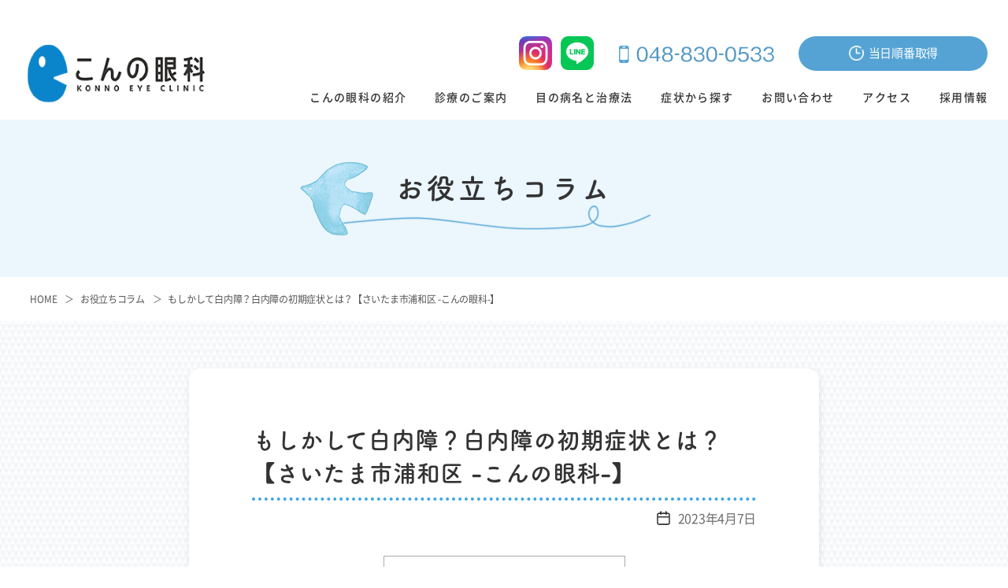

--- FILE ---
content_type: text/html; charset=UTF-8
request_url: https://konno-eye.com/column/2201/
body_size: 18856
content:
<!DOCTYPE html>
<html lang="ja">

<head>
  <!-- Google Tag Manager -->
  <script>
    (function(w, d, s, l, i) {
      w[l] = w[l] || [];
      w[l].push({
        'gtm.start': new Date().getTime(),
        event: 'gtm.js'
      });
      var f = d.getElementsByTagName(s)[0],
        j = d.createElement(s),
        dl = l != 'dataLayer' ? '&l=' + l : '';
      j.async = true;
      j.src =
        'https://www.googletagmanager.com/gtm.js?id=' + i + dl;
      f.parentNode.insertBefore(j, f);
    })(window, document, 'script', 'dataLayer', 'GTM-M4HJHJQ');
  </script>
  <!-- End Google Tag Manager -->

  <!-- webfont -->
  <script>
    (function(d) {
      var config = {
          kitId: 'nma3mkd',
          scriptTimeout: 3000,
          async: true
        },
        h = d.documentElement,
        t = setTimeout(function() {
          h.className = h.className.replace(/\bwf-loading\b/g, "") + " wf-inactive";
        }, config.scriptTimeout),
        tk = d.createElement("script"),
        f = false,
        s = d.getElementsByTagName("script")[0],
        a;
      h.className += " wf-loading";
      tk.src = 'https://use.typekit.net/' + config.kitId + '.js';
      tk.async = true;
      tk.onload = tk.onreadystatechange = function() {
        a = this.readyState;
        if (f || a && a != "complete" && a != "loaded") return;
        f = true;
        clearTimeout(t);
        try {
          Typekit.load(config)
        } catch (e) {}
      };
      s.parentNode.insertBefore(tk, s)
    })(document);
  </script>
  <meta charset="UTF-8">
  <meta http-equiv="X-UA-Compatible" content="IE=edge">
  <meta name="viewport" content="width=device-width, initial-scale=1">
  <link rel="icon" href="https://konno-eye.com/wp-content/themes/konno/favicon.ico">
  <link href="https://konno-eye.com/wp-content/themes/konno/css/fonts.css" rel="stylesheet">
  <script src="https://kit.fontawesome.com/7d52fd97fc.js"></script>
  <link href="https://maxcdn.bootstrapcdn.com/bootstrap/4.0.0/css/bootstrap.min.css" rel="stylesheet">
  <link href="https://fonts.googleapis.com/icon?family=Material+Icons&#038;display=swap" rel="stylesheet">
  <link href="https://konno-eye.com/wp-content/themes/konno/css/slick.css" rel="stylesheet">
  <link href="https://konno-eye.com/wp-content/themes/konno/css/slick-theme.css" rel="stylesheet">
  <link href="https://konno-eye.com/wp-content/themes/konno/css/style.css?ver=3" rel="stylesheet">
  <link href="https://konno-eye.com/wp-content/themes/konno/css/common.css" rel="stylesheet">
  <link href="https://konno-eye.com/wp-content/themes/konno/css/style-new.css" rel="stylesheet">
  <link href="https://konno-eye.com/wp-content/themes/konno/css/style2024.css?ver=2" rel="stylesheet">
  <script src="https://konno-eye.com/wp-content/themes/konno/js/jquery-3.4.1.min.js"></script>
  <script src="https://konno-eye.com/wp-content/themes/konno/js/ofi.min.js"></script>
  <script src="https://konno-eye.com/wp-content/themes/konno/js/jquery.inview.min.js"></script>
  <script src="https://konno-eye.com/wp-content/themes/konno/js/slick.js"></script>
  <script src="https://konno-eye.com/wp-content/themes/konno/js/main.js"></script>
  <script src="https://konno-eye.com/wp-content/themes/konno/js/slide.js"></script>
      <script src="https://konno-eye.com/wp-content/themes/konno/js/smoothlink.js"></script>
    
  
  
  <meta name='robots' content='index, follow, max-image-preview:large, max-snippet:-1, max-video-preview:-1' />
	<style>img:is([sizes="auto" i], [sizes^="auto," i]) { contain-intrinsic-size: 3000px 1500px }</style>
	
	<!-- This site is optimized with the Yoast SEO plugin v25.1 - https://yoast.com/wordpress/plugins/seo/ -->
	<title>白内障の症状と治療について│こんの眼科</title>
	<meta name="description" content="最近どうも目がかすむ、二重にものが見える、メガネが合わなくなってきた……など目の症状が出ると不安になる方もいることでしょう。白内障の初期から進行した時の症状、治療法や予防法、自分でチェックするポイントについて専門家が詳しく解説します。" />
	<link rel="canonical" href="https://konno-eye.com/column/2201/" />
	<meta property="og:locale" content="ja_JP" />
	<meta property="og:type" content="article" />
	<meta property="og:title" content="白内障の症状と治療について│こんの眼科" />
	<meta property="og:description" content="最近どうも目がかすむ、二重にものが見える、メガネが合わなくなってきた……など目の症状が出ると不安になる方もいることでしょう。白内障の初期から進行した時の症状、治療法や予防法、自分でチェックするポイントについて専門家が詳しく解説します。" />
	<meta property="og:url" content="https://konno-eye.com/column/2201/" />
	<meta property="og:site_name" content="こんの眼科" />
	<meta property="article:published_time" content="2023-04-07T07:04:47+00:00" />
	<meta property="article:modified_time" content="2024-03-26T07:14:27+00:00" />
	<meta property="og:image" content="https://konno-eye.com/wp-content/uploads/2023/04/Untitled.png" />
	<meta property="og:image:width" content="780" />
	<meta property="og:image:height" content="500" />
	<meta property="og:image:type" content="image/png" />
	<meta name="author" content="konno" />
	<meta name="twitter:card" content="summary_large_image" />
	<meta name="twitter:label1" content="執筆者" />
	<meta name="twitter:data1" content="konno" />
	<meta name="twitter:label2" content="推定読み取り時間" />
	<meta name="twitter:data2" content="11分" />
	<script type="application/ld+json" class="yoast-schema-graph">{"@context":"https://schema.org","@graph":[{"@type":"Article","@id":"https://konno-eye.com/column/2201/#article","isPartOf":{"@id":"https://konno-eye.com/column/2201/"},"author":{"name":"konno","@id":"https://konno-eye.com/#/schema/person/8b2a00e24fccb48be9b567498b68f0fd"},"headline":"もしかして白内障？白内障の初期症状とは？【さいたま市浦和区 -こんの眼科-】","datePublished":"2023-04-07T07:04:47+00:00","dateModified":"2024-03-26T07:14:27+00:00","mainEntityOfPage":{"@id":"https://konno-eye.com/column/2201/"},"wordCount":4,"publisher":{"@id":"https://konno-eye.com/#organization"},"image":{"@id":"https://konno-eye.com/column/2201/#primaryimage"},"thumbnailUrl":"https://konno-eye.com/wp-content/uploads/2023/04/Untitled.png","keywords":["初期症状","白内障","白内障手術"],"articleSection":["Column"],"inLanguage":"ja"},{"@type":"WebPage","@id":"https://konno-eye.com/column/2201/","url":"https://konno-eye.com/column/2201/","name":"白内障の症状と治療について│こんの眼科","isPartOf":{"@id":"https://konno-eye.com/#website"},"primaryImageOfPage":{"@id":"https://konno-eye.com/column/2201/#primaryimage"},"image":{"@id":"https://konno-eye.com/column/2201/#primaryimage"},"thumbnailUrl":"https://konno-eye.com/wp-content/uploads/2023/04/Untitled.png","datePublished":"2023-04-07T07:04:47+00:00","dateModified":"2024-03-26T07:14:27+00:00","description":"最近どうも目がかすむ、二重にものが見える、メガネが合わなくなってきた……など目の症状が出ると不安になる方もいることでしょう。白内障の初期から進行した時の症状、治療法や予防法、自分でチェックするポイントについて専門家が詳しく解説します。","breadcrumb":{"@id":"https://konno-eye.com/column/2201/#breadcrumb"},"inLanguage":"ja","potentialAction":[{"@type":"ReadAction","target":["https://konno-eye.com/column/2201/"]}]},{"@type":"ImageObject","inLanguage":"ja","@id":"https://konno-eye.com/column/2201/#primaryimage","url":"https://konno-eye.com/wp-content/uploads/2023/04/Untitled.png","contentUrl":"https://konno-eye.com/wp-content/uploads/2023/04/Untitled.png","width":780,"height":500,"caption":"白内障"},{"@type":"BreadcrumbList","@id":"https://konno-eye.com/column/2201/#breadcrumb","itemListElement":[{"@type":"ListItem","position":1,"name":"ホーム","item":"https://konno-eye.com/"},{"@type":"ListItem","position":2,"name":"もしかして白内障？白内障の初期症状とは？【さいたま市浦和区 -こんの眼科-】"}]},{"@type":"WebSite","@id":"https://konno-eye.com/#website","url":"https://konno-eye.com/","name":"こんの眼科","description":"北浦和のこんの眼科では、一般の眼科診療をはじめ白内障日帰り手術、コンタクト処方など幅広く診療を行っております","publisher":{"@id":"https://konno-eye.com/#organization"},"potentialAction":[{"@type":"SearchAction","target":{"@type":"EntryPoint","urlTemplate":"https://konno-eye.com/?s={search_term_string}"},"query-input":{"@type":"PropertyValueSpecification","valueRequired":true,"valueName":"search_term_string"}}],"inLanguage":"ja"},{"@type":"Organization","@id":"https://konno-eye.com/#organization","name":"こんの眼科","url":"https://konno-eye.com/","logo":{"@type":"ImageObject","inLanguage":"ja","@id":"https://konno-eye.com/#/schema/logo/image/","url":"https://konno-eye.com/wp-content/uploads/2020/10/logo-konnoganka.png","contentUrl":"https://konno-eye.com/wp-content/uploads/2020/10/logo-konnoganka.png","width":545,"height":176,"caption":"こんの眼科"},"image":{"@id":"https://konno-eye.com/#/schema/logo/image/"}},{"@type":"Person","@id":"https://konno-eye.com/#/schema/person/8b2a00e24fccb48be9b567498b68f0fd","name":"konno","image":{"@type":"ImageObject","inLanguage":"ja","@id":"https://konno-eye.com/#/schema/person/image/","url":"https://secure.gravatar.com/avatar/ac3e4d6eabc784317be920cbd3968b4ee4bbcb002c52619bfcb26b1ae506beb1?s=96&d=mm&r=g","contentUrl":"https://secure.gravatar.com/avatar/ac3e4d6eabc784317be920cbd3968b4ee4bbcb002c52619bfcb26b1ae506beb1?s=96&d=mm&r=g","caption":"konno"},"url":"https://konno-eye.com/author/konno/"}]}</script>
	<!-- / Yoast SEO plugin. -->


<link rel='stylesheet' id='wp-block-library-css' href='https://konno-eye.com/wp-includes/css/dist/block-library/style.min.css?ver=6.8.3' media='all' />
<style id='classic-theme-styles-inline-css'>
/*! This file is auto-generated */
.wp-block-button__link{color:#fff;background-color:#32373c;border-radius:9999px;box-shadow:none;text-decoration:none;padding:calc(.667em + 2px) calc(1.333em + 2px);font-size:1.125em}.wp-block-file__button{background:#32373c;color:#fff;text-decoration:none}
</style>
<style id='pdfemb-pdf-embedder-viewer-style-inline-css'>
.wp-block-pdfemb-pdf-embedder-viewer{max-width:none}

</style>
<style id='global-styles-inline-css'>
:root{--wp--preset--aspect-ratio--square: 1;--wp--preset--aspect-ratio--4-3: 4/3;--wp--preset--aspect-ratio--3-4: 3/4;--wp--preset--aspect-ratio--3-2: 3/2;--wp--preset--aspect-ratio--2-3: 2/3;--wp--preset--aspect-ratio--16-9: 16/9;--wp--preset--aspect-ratio--9-16: 9/16;--wp--preset--color--black: #000000;--wp--preset--color--cyan-bluish-gray: #abb8c3;--wp--preset--color--white: #ffffff;--wp--preset--color--pale-pink: #f78da7;--wp--preset--color--vivid-red: #cf2e2e;--wp--preset--color--luminous-vivid-orange: #ff6900;--wp--preset--color--luminous-vivid-amber: #fcb900;--wp--preset--color--light-green-cyan: #7bdcb5;--wp--preset--color--vivid-green-cyan: #00d084;--wp--preset--color--pale-cyan-blue: #8ed1fc;--wp--preset--color--vivid-cyan-blue: #0693e3;--wp--preset--color--vivid-purple: #9b51e0;--wp--preset--color--accent: #333333;--wp--preset--color--primary: #000000;--wp--preset--color--secondary: #6d6d6d;--wp--preset--color--subtle-background: #dcd7ca;--wp--preset--color--background: #ffffff;--wp--preset--gradient--vivid-cyan-blue-to-vivid-purple: linear-gradient(135deg,rgba(6,147,227,1) 0%,rgb(155,81,224) 100%);--wp--preset--gradient--light-green-cyan-to-vivid-green-cyan: linear-gradient(135deg,rgb(122,220,180) 0%,rgb(0,208,130) 100%);--wp--preset--gradient--luminous-vivid-amber-to-luminous-vivid-orange: linear-gradient(135deg,rgba(252,185,0,1) 0%,rgba(255,105,0,1) 100%);--wp--preset--gradient--luminous-vivid-orange-to-vivid-red: linear-gradient(135deg,rgba(255,105,0,1) 0%,rgb(207,46,46) 100%);--wp--preset--gradient--very-light-gray-to-cyan-bluish-gray: linear-gradient(135deg,rgb(238,238,238) 0%,rgb(169,184,195) 100%);--wp--preset--gradient--cool-to-warm-spectrum: linear-gradient(135deg,rgb(74,234,220) 0%,rgb(151,120,209) 20%,rgb(207,42,186) 40%,rgb(238,44,130) 60%,rgb(251,105,98) 80%,rgb(254,248,76) 100%);--wp--preset--gradient--blush-light-purple: linear-gradient(135deg,rgb(255,206,236) 0%,rgb(152,150,240) 100%);--wp--preset--gradient--blush-bordeaux: linear-gradient(135deg,rgb(254,205,165) 0%,rgb(254,45,45) 50%,rgb(107,0,62) 100%);--wp--preset--gradient--luminous-dusk: linear-gradient(135deg,rgb(255,203,112) 0%,rgb(199,81,192) 50%,rgb(65,88,208) 100%);--wp--preset--gradient--pale-ocean: linear-gradient(135deg,rgb(255,245,203) 0%,rgb(182,227,212) 50%,rgb(51,167,181) 100%);--wp--preset--gradient--electric-grass: linear-gradient(135deg,rgb(202,248,128) 0%,rgb(113,206,126) 100%);--wp--preset--gradient--midnight: linear-gradient(135deg,rgb(2,3,129) 0%,rgb(40,116,252) 100%);--wp--preset--font-size--small: 18px;--wp--preset--font-size--medium: 20px;--wp--preset--font-size--large: 26.25px;--wp--preset--font-size--x-large: 42px;--wp--preset--font-size--normal: 21px;--wp--preset--font-size--larger: 32px;--wp--preset--spacing--20: 0.44rem;--wp--preset--spacing--30: 0.67rem;--wp--preset--spacing--40: 1rem;--wp--preset--spacing--50: 1.5rem;--wp--preset--spacing--60: 2.25rem;--wp--preset--spacing--70: 3.38rem;--wp--preset--spacing--80: 5.06rem;--wp--preset--shadow--natural: 6px 6px 9px rgba(0, 0, 0, 0.2);--wp--preset--shadow--deep: 12px 12px 50px rgba(0, 0, 0, 0.4);--wp--preset--shadow--sharp: 6px 6px 0px rgba(0, 0, 0, 0.2);--wp--preset--shadow--outlined: 6px 6px 0px -3px rgba(255, 255, 255, 1), 6px 6px rgba(0, 0, 0, 1);--wp--preset--shadow--crisp: 6px 6px 0px rgba(0, 0, 0, 1);}:where(.is-layout-flex){gap: 0.5em;}:where(.is-layout-grid){gap: 0.5em;}body .is-layout-flex{display: flex;}.is-layout-flex{flex-wrap: wrap;align-items: center;}.is-layout-flex > :is(*, div){margin: 0;}body .is-layout-grid{display: grid;}.is-layout-grid > :is(*, div){margin: 0;}:where(.wp-block-columns.is-layout-flex){gap: 2em;}:where(.wp-block-columns.is-layout-grid){gap: 2em;}:where(.wp-block-post-template.is-layout-flex){gap: 1.25em;}:where(.wp-block-post-template.is-layout-grid){gap: 1.25em;}.has-black-color{color: var(--wp--preset--color--black) !important;}.has-cyan-bluish-gray-color{color: var(--wp--preset--color--cyan-bluish-gray) !important;}.has-white-color{color: var(--wp--preset--color--white) !important;}.has-pale-pink-color{color: var(--wp--preset--color--pale-pink) !important;}.has-vivid-red-color{color: var(--wp--preset--color--vivid-red) !important;}.has-luminous-vivid-orange-color{color: var(--wp--preset--color--luminous-vivid-orange) !important;}.has-luminous-vivid-amber-color{color: var(--wp--preset--color--luminous-vivid-amber) !important;}.has-light-green-cyan-color{color: var(--wp--preset--color--light-green-cyan) !important;}.has-vivid-green-cyan-color{color: var(--wp--preset--color--vivid-green-cyan) !important;}.has-pale-cyan-blue-color{color: var(--wp--preset--color--pale-cyan-blue) !important;}.has-vivid-cyan-blue-color{color: var(--wp--preset--color--vivid-cyan-blue) !important;}.has-vivid-purple-color{color: var(--wp--preset--color--vivid-purple) !important;}.has-black-background-color{background-color: var(--wp--preset--color--black) !important;}.has-cyan-bluish-gray-background-color{background-color: var(--wp--preset--color--cyan-bluish-gray) !important;}.has-white-background-color{background-color: var(--wp--preset--color--white) !important;}.has-pale-pink-background-color{background-color: var(--wp--preset--color--pale-pink) !important;}.has-vivid-red-background-color{background-color: var(--wp--preset--color--vivid-red) !important;}.has-luminous-vivid-orange-background-color{background-color: var(--wp--preset--color--luminous-vivid-orange) !important;}.has-luminous-vivid-amber-background-color{background-color: var(--wp--preset--color--luminous-vivid-amber) !important;}.has-light-green-cyan-background-color{background-color: var(--wp--preset--color--light-green-cyan) !important;}.has-vivid-green-cyan-background-color{background-color: var(--wp--preset--color--vivid-green-cyan) !important;}.has-pale-cyan-blue-background-color{background-color: var(--wp--preset--color--pale-cyan-blue) !important;}.has-vivid-cyan-blue-background-color{background-color: var(--wp--preset--color--vivid-cyan-blue) !important;}.has-vivid-purple-background-color{background-color: var(--wp--preset--color--vivid-purple) !important;}.has-black-border-color{border-color: var(--wp--preset--color--black) !important;}.has-cyan-bluish-gray-border-color{border-color: var(--wp--preset--color--cyan-bluish-gray) !important;}.has-white-border-color{border-color: var(--wp--preset--color--white) !important;}.has-pale-pink-border-color{border-color: var(--wp--preset--color--pale-pink) !important;}.has-vivid-red-border-color{border-color: var(--wp--preset--color--vivid-red) !important;}.has-luminous-vivid-orange-border-color{border-color: var(--wp--preset--color--luminous-vivid-orange) !important;}.has-luminous-vivid-amber-border-color{border-color: var(--wp--preset--color--luminous-vivid-amber) !important;}.has-light-green-cyan-border-color{border-color: var(--wp--preset--color--light-green-cyan) !important;}.has-vivid-green-cyan-border-color{border-color: var(--wp--preset--color--vivid-green-cyan) !important;}.has-pale-cyan-blue-border-color{border-color: var(--wp--preset--color--pale-cyan-blue) !important;}.has-vivid-cyan-blue-border-color{border-color: var(--wp--preset--color--vivid-cyan-blue) !important;}.has-vivid-purple-border-color{border-color: var(--wp--preset--color--vivid-purple) !important;}.has-vivid-cyan-blue-to-vivid-purple-gradient-background{background: var(--wp--preset--gradient--vivid-cyan-blue-to-vivid-purple) !important;}.has-light-green-cyan-to-vivid-green-cyan-gradient-background{background: var(--wp--preset--gradient--light-green-cyan-to-vivid-green-cyan) !important;}.has-luminous-vivid-amber-to-luminous-vivid-orange-gradient-background{background: var(--wp--preset--gradient--luminous-vivid-amber-to-luminous-vivid-orange) !important;}.has-luminous-vivid-orange-to-vivid-red-gradient-background{background: var(--wp--preset--gradient--luminous-vivid-orange-to-vivid-red) !important;}.has-very-light-gray-to-cyan-bluish-gray-gradient-background{background: var(--wp--preset--gradient--very-light-gray-to-cyan-bluish-gray) !important;}.has-cool-to-warm-spectrum-gradient-background{background: var(--wp--preset--gradient--cool-to-warm-spectrum) !important;}.has-blush-light-purple-gradient-background{background: var(--wp--preset--gradient--blush-light-purple) !important;}.has-blush-bordeaux-gradient-background{background: var(--wp--preset--gradient--blush-bordeaux) !important;}.has-luminous-dusk-gradient-background{background: var(--wp--preset--gradient--luminous-dusk) !important;}.has-pale-ocean-gradient-background{background: var(--wp--preset--gradient--pale-ocean) !important;}.has-electric-grass-gradient-background{background: var(--wp--preset--gradient--electric-grass) !important;}.has-midnight-gradient-background{background: var(--wp--preset--gradient--midnight) !important;}.has-small-font-size{font-size: var(--wp--preset--font-size--small) !important;}.has-medium-font-size{font-size: var(--wp--preset--font-size--medium) !important;}.has-large-font-size{font-size: var(--wp--preset--font-size--large) !important;}.has-x-large-font-size{font-size: var(--wp--preset--font-size--x-large) !important;}
:where(.wp-block-post-template.is-layout-flex){gap: 1.25em;}:where(.wp-block-post-template.is-layout-grid){gap: 1.25em;}
:where(.wp-block-columns.is-layout-flex){gap: 2em;}:where(.wp-block-columns.is-layout-grid){gap: 2em;}
:root :where(.wp-block-pullquote){font-size: 1.5em;line-height: 1.6;}
</style>
<link rel='stylesheet' id='toc-screen-css' href='https://konno-eye.com/wp-content/plugins/table-of-contents-plus/screen.min.css?ver=2411.1' media='all' />
<link rel='stylesheet' id='twentytwenty-style-css' href='https://konno-eye.com/wp-content/themes/konno/style.css?ver=6.8.3' media='all' />
<style id='twentytwenty-style-inline-css'>
.color-accent,.color-accent-hover:hover,.color-accent-hover:focus,:root .has-accent-color,.has-drop-cap:not(:focus):first-letter,.wp-block-button.is-style-outline,a { color: #333333; }blockquote,.border-color-accent,.border-color-accent-hover:hover,.border-color-accent-hover:focus { border-color: #333333; }button:not(.toggle),.button,.faux-button,.wp-block-button__link,.wp-block-file .wp-block-file__button,input[type="button"],input[type="reset"],input[type="submit"],.bg-accent,.bg-accent-hover:hover,.bg-accent-hover:focus,:root .has-accent-background-color,.comment-reply-link { background-color: #333333; }.fill-children-accent,.fill-children-accent * { fill: #333333; }body,.entry-title a,:root .has-primary-color { color: #000000; }:root .has-primary-background-color { background-color: #000000; }cite,figcaption,.wp-caption-text,.post-meta,.entry-content .wp-block-archives li,.entry-content .wp-block-categories li,.entry-content .wp-block-latest-posts li,.wp-block-latest-comments__comment-date,.wp-block-latest-posts__post-date,.wp-block-embed figcaption,.wp-block-image figcaption,.wp-block-pullquote cite,.comment-metadata,.comment-respond .comment-notes,.comment-respond .logged-in-as,.pagination .dots,.entry-content hr:not(.has-background),hr.styled-separator,:root .has-secondary-color { color: #6d6d6d; }:root .has-secondary-background-color { background-color: #6d6d6d; }pre,fieldset,input,textarea,table,table *,hr { border-color: #dcd7ca; }caption,code,code,kbd,samp,.wp-block-table.is-style-stripes tbody tr:nth-child(odd),:root .has-subtle-background-background-color { background-color: #dcd7ca; }.wp-block-table.is-style-stripes { border-bottom-color: #dcd7ca; }.wp-block-latest-posts.is-grid li { border-top-color: #dcd7ca; }:root .has-subtle-background-color { color: #dcd7ca; }body:not(.overlay-header) .primary-menu > li > a,body:not(.overlay-header) .primary-menu > li > .icon,.modal-menu a,.footer-menu a, .footer-widgets a,#site-footer .wp-block-button.is-style-outline,.wp-block-pullquote:before,.singular:not(.overlay-header) .entry-header a,.archive-header a,.header-footer-group .color-accent,.header-footer-group .color-accent-hover:hover { color: #333333; }.social-icons a,#site-footer button:not(.toggle),#site-footer .button,#site-footer .faux-button,#site-footer .wp-block-button__link,#site-footer .wp-block-file__button,#site-footer input[type="button"],#site-footer input[type="reset"],#site-footer input[type="submit"] { background-color: #333333; }.header-footer-group,body:not(.overlay-header) #site-header .toggle,.menu-modal .toggle { color: #000000; }body:not(.overlay-header) .primary-menu ul { background-color: #000000; }body:not(.overlay-header) .primary-menu > li > ul:after { border-bottom-color: #000000; }body:not(.overlay-header) .primary-menu ul ul:after { border-left-color: #000000; }.site-description,body:not(.overlay-header) .toggle-inner .toggle-text,.widget .post-date,.widget .rss-date,.widget_archive li,.widget_categories li,.widget cite,.widget_pages li,.widget_meta li,.widget_nav_menu li,.powered-by-wordpress,.to-the-top,.singular .entry-header .post-meta,.singular:not(.overlay-header) .entry-header .post-meta a { color: #6d6d6d; }.header-footer-group pre,.header-footer-group fieldset,.header-footer-group input,.header-footer-group textarea,.header-footer-group table,.header-footer-group table *,.footer-nav-widgets-wrapper,#site-footer,.menu-modal nav *,.footer-widgets-outer-wrapper,.footer-top { border-color: #dcd7ca; }.header-footer-group table caption,body:not(.overlay-header) .header-inner .toggle-wrapper::before { background-color: #dcd7ca; }
body,input,textarea,button,.button,.faux-button,.wp-block-button__link,.wp-block-file__button,.has-drop-cap:not(:focus)::first-letter,.has-drop-cap:not(:focus)::first-letter,.entry-content .wp-block-archives,.entry-content .wp-block-categories,.entry-content .wp-block-cover-image,.entry-content .wp-block-latest-comments,.entry-content .wp-block-latest-posts,.entry-content .wp-block-pullquote,.entry-content .wp-block-quote.is-large,.entry-content .wp-block-quote.is-style-large,.entry-content .wp-block-archives *,.entry-content .wp-block-categories *,.entry-content .wp-block-latest-posts *,.entry-content .wp-block-latest-comments *,.entry-content p,.entry-content ol,.entry-content ul,.entry-content dl,.entry-content dt,.entry-content cite,.entry-content figcaption,.entry-content .wp-caption-text,.comment-content p,.comment-content ol,.comment-content ul,.comment-content dl,.comment-content dt,.comment-content cite,.comment-content figcaption,.comment-content .wp-caption-text,.widget_text p,.widget_text ol,.widget_text ul,.widget_text dl,.widget_text dt,.widget-content .rssSummary,.widget-content cite,.widget-content figcaption,.widget-content .wp-caption-text { font-family: sans-serif; }
</style>
<link rel='stylesheet' id='twentytwenty-print-style-css' href='https://konno-eye.com/wp-content/themes/konno/print.css?ver=6.8.3' media='print' />
<link rel='stylesheet' id='wp-pagenavi-css' href='https://konno-eye.com/wp-content/plugins/wp-pagenavi/pagenavi-css.css?ver=2.70' media='all' />
<script src="https://konno-eye.com/wp-includes/js/jquery/jquery.min.js?ver=3.7.1" id="jquery-core-js"></script>
<script src="https://konno-eye.com/wp-includes/js/jquery/jquery-migrate.min.js?ver=3.4.1" id="jquery-migrate-js"></script>
<script src="//webfonts.xserver.jp/js/xserverv3.js?fadein=0&amp;ver=2.0.8" id="typesquare_std-js"></script>
<script src="https://konno-eye.com/wp-content/themes/konno/assets/js/index.js?ver=6.8.3" id="twentytwenty-js-js" async></script>
	<script>document.documentElement.className = document.documentElement.className.replace( 'no-js', 'js' );</script>
	</head>

      <body id="pageTop" ontouchstart="" class="wp-singular post-template-default single single-post postid-2201 single-format-standard wp-embed-responsive wp-theme-konno singular enable-search-modal has-post-thumbnail has-single-pagination showing-comments show-avatars footer-top-hidden">
        <div id="page" class="second">
                <!-- ================================================ -->
        <header>
          <div id="header">
            <div id="top-logo">
              <h1><a href="https://konno-eye.com/"><img src="https://konno-eye.com/wp-content/themes/konno/img/logo.svg" alt="こんの眼科（さいたま市浦和区）" class="logo"></a>
              </h1>
              <div class="logo-info">
                <p class="logo-address">さいたま市浦和区常盤10-7-11（北浦和駅徒歩5分位）</p>
				  <p class="logo-time">診療時間　月～金 9:00-12:00/14:30-17:30　土9:00-12:00</p>
              </div>
            </div>
            <!-- /#top-logo -->

            <div id="header-menu">
              <ul id="top-mail-tel">
                <li class="top-sns">
                  <a href="//www.instagram.com/konnoganka/" target="_blank"><img src="https://konno-eye.com/wp-content/themes/konno/img/Instagram.png" alt="こんの眼科公式 Instagram"></a>
                  <a href="//konno-eye.com/info/1122/" target="_blank"><img src="https://konno-eye.com/wp-content/themes/konno/img/LINE.png" alt="こんの眼科公式LINE"></a>
                </li>
                <li class="top-tel">
                  <a href="tel:0488300533"><img src="https://konno-eye.com/wp-content/themes/konno/img/tel.svg" alt="048-830-0533"></a>
                </li>
                <li class="top-yoyaku">
                  <a href="https://konnoganka.reserve.ne.jp/" target="_blank" class="btn-blue"><img src="https://konno-eye.com/wp-content/themes/konno/img/icn-time.svg" alt="" class="icn-time">当日順番取得</a> 
                </li>
              </ul>

              <div id="top-menu" class="">
                <nav class="sp-top-nav">
                  <ul id="menu">
                    <li><a href="https://konno-eye.com/clinic/">こんの眼科の紹介</a></li>
                    <li><a href="https://konno-eye.com/medical/">診療のご案内</a></li>
                    <li><a href="https://konno-eye.com/eye/">目の病名と治療法</a></li>
                    <li><a href="https://konno-eye.com/symptoms/">症状から探す</a></li>
                    <li><a href="https://konno-eye.com/contact/">お問い合わせ</a></li>
					  <li><a href="https://konno-eye.com/access/">アクセス</a></li>
					  <li><a href="https://konno-eye.com/recruit/">採用情報</a></li>
					</ul>
                  <div class="sp-top-contact sp">
                    <div class="tel">
                      <a href="tel:0488300533"><img src="https://konno-eye.com/wp-content/themes/konno/img/tel.svg" alt="048-830-0533"></a>
                      <p class="mt10">電話受付 9:00〜12:00 14:30〜17:30<br>休診日 土曜日午後、日・祝</p>
                    </div>
                    <div class="flex-btn">
                      <a href="https://konnoganka.reserve.ne.jp/" target="_blank" class="btn-blue"><img src="https://konno-eye.com/wp-content/themes/konno/img/icn-time.svg" alt="">&nbsp;&nbsp;当日順番取得</a>
                    </div>
                  </div>
                  <!-- /.sp-top-contact -->
                </nav>
              </div>
              <!-- /#top-menu -->

              <div id="toggle">
                <div> <span></span> <span></span> <span></span> </div>
              </div>
            </div>
            <!-- /#header-menu -->
          </div>
          <!-- /#header -->
        </header>
        <!-- ================================================ -->

<main role="main">
<div id="main" class="column">
<div id="kv">
<div class="kv-filter">
<div class="container">
<div class="row">
<div class="col-12 kv-inner">
<div class="ttl-kv">
<h1 class="ttl-h1">
お役立ちコラム
</h1>
</div>
</div>
</div>
<!-- /.row -->
</div>
<!-- /.container -->
</div>
</div>

<div id="bread">
<div class="bread-inner">
<nav>
<ol class="breadcrumbs">
<li><a href="/">HOME</a></li>
<li><a href="/column/">お役立ちコラム</a></li>
<li>もしかして白内障？白内障の初期症状とは？【さいたま市浦和区 -こんの眼科-】</li>
</ol>
</nav>
</div>
</div>

<div class="single-wrap bg-dot">
<div class="single-inner">
	
		<header class="archive-header has-text-align-center header-footer-group">

			<div class="archive-header-inner section-inner medium">

<!--h1 class="kv-ttl">Column</h1-->

			</div><!-- .archive-header-inner -->

		</header><!-- .archive-header -->

		
<article class="post-2201 post type-post status-publish format-standard has-post-thumbnail hentry category-column tag-106 tag-25 tag-55" id="post-2201">

  
<header class="entry-header has-text-align-center header-footer-group">

	<div class="entry-header-inner section-inner medium">

		<!--
			<div class="entry-categories">
				<span class="screen-reader-text">カテゴリー</span>
				<div class="entry-categories-inner">
					<a href="https://konno-eye.com/column/" rel="category tag">Column</a>				</div><!-- .entry-categories-inner -->
<!--			</div><!-- .entry-categories -->

			<h1 class="entry-title">もしかして白内障？白内障の初期症状とは？【さいたま市浦和区 -こんの眼科-】</h1>
		<div class="post-meta-wrapper post-meta-single post-meta-single-top">

			<ul class="post-meta">

									<li class="post-date meta-wrapper">
						<span class="meta-icon">
							<span class="screen-reader-text">投稿日</span>
							<svg class="svg-icon" aria-hidden="true" role="img" focusable="false" xmlns="http://www.w3.org/2000/svg" width="18" height="19" viewBox="0 0 18 19"><path fill="" d="M4.60069444,4.09375 L3.25,4.09375 C2.47334957,4.09375 1.84375,4.72334957 1.84375,5.5 L1.84375,7.26736111 L16.15625,7.26736111 L16.15625,5.5 C16.15625,4.72334957 15.5266504,4.09375 14.75,4.09375 L13.3993056,4.09375 L13.3993056,4.55555556 C13.3993056,5.02154581 13.0215458,5.39930556 12.5555556,5.39930556 C12.0895653,5.39930556 11.7118056,5.02154581 11.7118056,4.55555556 L11.7118056,4.09375 L6.28819444,4.09375 L6.28819444,4.55555556 C6.28819444,5.02154581 5.9104347,5.39930556 5.44444444,5.39930556 C4.97845419,5.39930556 4.60069444,5.02154581 4.60069444,4.55555556 L4.60069444,4.09375 Z M6.28819444,2.40625 L11.7118056,2.40625 L11.7118056,1 C11.7118056,0.534009742 12.0895653,0.15625 12.5555556,0.15625 C13.0215458,0.15625 13.3993056,0.534009742 13.3993056,1 L13.3993056,2.40625 L14.75,2.40625 C16.4586309,2.40625 17.84375,3.79136906 17.84375,5.5 L17.84375,15.875 C17.84375,17.5836309 16.4586309,18.96875 14.75,18.96875 L3.25,18.96875 C1.54136906,18.96875 0.15625,17.5836309 0.15625,15.875 L0.15625,5.5 C0.15625,3.79136906 1.54136906,2.40625 3.25,2.40625 L4.60069444,2.40625 L4.60069444,1 C4.60069444,0.534009742 4.97845419,0.15625 5.44444444,0.15625 C5.9104347,0.15625 6.28819444,0.534009742 6.28819444,1 L6.28819444,2.40625 Z M1.84375,8.95486111 L1.84375,15.875 C1.84375,16.6516504 2.47334957,17.28125 3.25,17.28125 L14.75,17.28125 C15.5266504,17.28125 16.15625,16.6516504 16.15625,15.875 L16.15625,8.95486111 L1.84375,8.95486111 Z" /></svg>						</span>
						<span class="meta-text">
							<a href="https://konno-eye.com/column/2201/">2023年4月7日</a>
						</span>
					</li>
					
			</ul><!-- .post-meta -->

		</div><!-- .post-meta-wrapper -->

		
	</div><!-- .entry-header-inner -->

</header><!-- .entry-header -->

  <div class="post-inner thin ">

    <div class="entry-content">

      <div id="toc_container" class="toc_transparent no_bullets"><p class="toc_title">目次</p><ul class="toc_list"><li><a href="#i"><span class="toc_number toc_depth_1">1</span> 白内障とは？</a></li><li><a href="#i-2"><span class="toc_number toc_depth_1">2</span> 白内障の初期症状は？</a></li><li><a href="#i-3"><span class="toc_number toc_depth_1">3</span> 白内障の症状</a></li><li><a href="#i-4"><span class="toc_number toc_depth_1">4</span> 白内障の種類</a><ul><li><a href="#i-5"><span class="toc_number toc_depth_2">4.1</span> 後天性</a></li><li><a href="#i-6"><span class="toc_number toc_depth_2">4.2</span> 先天性</a></li></ul></li><li><a href="#i-7"><span class="toc_number toc_depth_1">5</span> 白内障の治療</a></li><li><a href="#i-8"><span class="toc_number toc_depth_1">6</span> 白内障の予防</a></li><li><a href="#i-9"><span class="toc_number toc_depth_1">7</span> 白内障のセルフチェックをしてみよう</a></li><li><a href="#i-10"><span class="toc_number toc_depth_1">8</span> まとめ</a></li></ul></div>
<p>最近どうも目がかすむ、二重にものが見える、メガネが合わなくなってきた……など目の症状が出ると不安になる方もいることでしょう。周囲に白内障の手術を受けたという話を聞いたことのある方は、私もそうなのかも？と思うかもしれません。</p>
<p>年を重ねるとともに白内障の症状が出るのは珍しいことではありません。症状が出始めたときは初期のうちから対処すると、進行はある程度予防できます。初期で気づいたり、対処を早めに開始したりするのは症状を抑えるために大切です。</p>

<p>白内障の初期から進行した時の症状、治療法や予防法、自分でチェックするポイントについて詳しく解説します。</p>
<p>早めに気づき、大切な目を守りましょう。</p>

<h2><span id="i">白内障とは？</span></h2>
<figure class="wp-block-image"><img decoding="async" src="https://konno-eye.com/wp-content/uploads/2023/04/Untitled.png" alt="白内障とは"/></figure>

<p>白内障はレンズの役割である水晶体に濁りが生じる疾患です。目から光が入ってくると、水晶体を通り網膜へと届きます。ここで電気信号に変わり、視神経から脳へ信号が送られて見ているものが見える仕組みになっています。</p>
<p>しかしレンズが曇っていたら、見ているものがクリアに見えません。水晶体はほぼ無色透明ですが、さまざまな原因で濁ってしまう病気が「白内障」なのです。</p>
<img decoding="async" src="https://konno-eye.com/wp-content/uploads/2024/03/hakunaisho1-scaled-e1711433695936.jpg" alt="白内障">

<p>原因は<strong>加齢</strong>によるものが一番多く、早ければ40代での発症例もあり「80代ではほとんど全員」と言っていいほどの方の水晶体に濁りが生じているという結果が出ています。このように多くの人が白内障にかかっていることがわかります。</p>
<p>白内障は薬などで完全に予防することはできません。</p>

<h2><span id="i-2">白内障の初期症状は？</span></h2>
<p>白内障の初期症状に外見的な変化はほとんどなく、初期の場合は自覚症状もほぼありません。そのため気が付かない人が多いでしょう。</p>
<p>また、白内障はよほど進行しない限り、目が完全に見えなくなることはありません。もし片目が見づらくなったとしても、もう片方の目でカバー出来てしまうため、それなりに日常生活が送れてしまいます。</p>

<h2><span id="i-3">白内障の症状</span></h2>
<p>加齢による白内障の場合は、水晶体の周りから白く濁ってきます。にごりが進行すると、目に入ってきた光が水晶体の中で散乱してしまいます。そのため以下のような症状を引き起こしてしまうのです。</p>

<ul>
<li>・目が白くかすみ、日常生活や仕事で不便さを感じるようになった</li>
<li>・明るいところではとても光をまぶしい</li>
<li>・視力低下が進み、車の運転が不安になる</li>
<li>・メガネやコンタクトが合わなくなったと感じる</li>
<li>・線が二重にだぶって見える</li>
<li>・目が疲れやすくなった</li>
</ul>
<br>
<p>上記の症状に当てはまる場合は、早めに眼科を受診しましょう。</p>

<h2><span id="i-4">白内障の種類</span></h2>
<figure class="wp-block-image"><img decoding="async" src="https://konno-eye.com/wp-content/uploads/2024/03/hakunaisyo2.png" alt="白内障の種類"/></figure>
<p>原因による分類は大きく分類して後天性と先天性に分かれます。後天性は原因により６種類に分かれます。この中では「加齢白内障」が一番多いです。</p>

<h3><span id="i-5"><strong>後天性</strong></span></h3>
<p><u>1：加齢白内障</u><br>
白内障の中では一番多いです。加齢により水晶体のタンパク質が変化し濁ります。喫煙や紫外線は危険因子です。</p>

<p><u>2：併発白内障</u><br>
ぶどう膜炎、緑内障、網膜剥離など他の眼の疾患に伴い発症します。</p>

<p><u>3：全身疾患に伴う白内障</u><br>
糖尿病とアトピー性皮膚炎に伴い発症することもあります。アトピー性皮膚炎患者の白内障は若い年代に多いことが特徴です。</p>

<p><u>4：薬物性白内障</u><br>
最も多い原因はステロイドを長期にわたり使用することです。発症すると進行が早く数ヶ月〜1年で手術を要することもあります。</p>

<p><u>5：外傷性白内障</u><br>
目に強い衝撃が加わることで、水晶体に傷がつき白内障を発症することがあります。水晶体の直接的な損傷では急速に進行することもあります。鈍的な打撲（ボールが目に当たる）では年数が経過してから症状が現れることもあり注意が必要です。</p>

<p><u>6：その他の白内障</u><br>
赤外線（ガラス工白内障とも言われる）や電離放射線（X線など）によるものです。</p>

<h3><span id="i-6"><strong>先天性</strong></span></h3>
<p><u>1：先天白内障</u><br>
生後から乳幼児期に眼の水晶体が白くにごる疾患です。先天的な原因や風疹の母子感染などで発症します。</p>
<p>通常では黒く見える瞳孔が白く見えたり、片方の目の視線がずれたり（斜視）、目が揺れる（眼振）などの症状が見られます。成長の過程で症状が出現することもあります。症状に気がついたら、直ちに眼科の受診をしてください。</p>
<p>注意したいのは、赤ちゃんや小さな子どもは症状が出ても、不調を訴えることができないことです。そのため周囲の人が気をつけて目を観察し発見することが大切です。</p>


<h2><span id="i-7">白内障の治療</span></h2>
<figure class="wp-block-image"><img decoding="async" src="https://konno-eye.com/wp-content/uploads/2024/03/hakunaisyo3.png" alt="白内障の治療"/></figure>

<p>白内障の治療には、薬で症状の進行を抑える治療と手術があります。患者の機能障害の程度を検査により評価し、患者の日常生活への影響も加味して治療方針を決めていきます。</p>

<p><strong>薬物療法</strong><br>
加齢白内障の初期の段階で、にごりが軽度であり視力低下が著明にみられないような症状が軽い場合は、点眼薬もしくは内服薬で進行を遅らせます。しかし水晶体のにごりをなくしたり、進行を止めることはできません。</p>
<p>点眼薬としてピレノキシン（カタリン、カリーユニ）・グルタチオン（タチオン）があり、水晶体のにごりを遅くする作用があります</p>
<p>内服薬としてチオプロニン（チオラ）がありますが、化学的根拠は弱いです。</p>

<p>注意するべき点として、見えにくくなっているので薬を間違えることがあります。使用する前に薬を間違えていないか、よく確認しましょう。</p>


<p><strong>手術</strong><br>
にごった水晶体を取り除き、眼内レンズ（人工の水晶体）を挿入します。</p>
<p>手術は成人では通常、局所麻酔下で行います。目に小さな穴を開け、水晶体の核を砕いて吸引します。患者の希望に合った度数の眼内レンズを挿入して終了です。</p>
<p>眼内レンズにはメガネやコンタクトレンズと同じように度数があります。また焦点が1つの単焦点レンズ、複数の焦点がある多焦点レンズ（自費診療）もあります。それぞれ特徴があるので医師とよく相談して決めてください。</p>

<p>日常生活でよく見えるように度数を設定するので、メガネの使用頻度が減る方もいます。一方、他の眼疾患がある方は視力が回復しないこともあるので詳しくは眼科医に相談しましょう。</p>

<h2><span id="i-8">白内障の予防</span></h2>
<p>白内障は加齢によるものが大きな原因としてあります。他にも日常生活において気を付けることで予防できるものもあります。日頃の生活で意識して取り組んでみましょう。</p>

<p><strong>①紫外線、ブルーライト</strong><br>
紫外線が目に入ると、目はダメージを受け白内障の原因となることがあります。紫外線を抑えるため、つばの広い帽子やサングラス、紫外線カットのメガネなどで予防しましょう。</p>
<p>また、スマホやパソコンを使う機会も増えてきており、ブルーライトの目への影響は否めません。ブルーライトカットのメガネをするのも、目を守るために有効です。</p>

<p><strong>②食生活</strong><br>
体内に産生される酸化ストレスや糖化ストレスは目にも影響があります。これらのストレスを減らすために、ビタミンを多く含む野菜や果物がおすすめです。またAGE（終末糖化産物ー老化を促進する）を多く含んでいる、脂っこいもの、スナック菓子などは控えましょう。</p>

<p><strong>③運動</strong><br>
糖尿病や肥満は白内障になる危険性が増します。適度な運動を心がけ生活習慣病を予防しましょう。</p>


<h2><span id="i-9">白内障のセルフチェックをしてみよう</span></h2>

<figure class="wp-block-image"><img decoding="async" src="https://konno-eye.com/wp-content/uploads/2024/03/hakunaisyo4.png" alt="白内障のセルフチェック"/></figure>

<p>白内障かな？と思ったらセルフチェックをしてみましょう。2つ以上当てはまれば白内障の疑いがあります。専門医の受診をして、詳しく検査してみましょう。早期発見に繋がります。</p>

<ol>
<li>・目が見えにくく、生活で多少不便が出てきた（車の運転など）</li>
<li>・明るい場所や日差しがとてもまぶしい</li>
<li>・目がかすみ、すぐに目が疲れてしまう</li>
<li>・視界がうす暗く感じる</li>
<li>・ものが二重に見える</li>
<li>・視力が低下しメガネを作り直してみたが、改善しなかった</li>
<li>・見えにくさはあるが、痛みや充血はない（水晶体に血管や神経がないため）</li>
<li>・年齢は50歳以上である</li>
</ol>
<br>
<p>白内障は初期の頃に気づけば、進行を遅らせる予防策を取ることのできる病気です。定期的な眼科健診を受けて、早期に対処することをおすすめいたします。</p>

<h2><span id="i-10">まとめ</span></h2>
<p>白内障はよくある目の疾患です。年齢を重ねれば誰もが経験するものといっても過言ではありません。</p>
<p>しかし、目のかすみや見えにくさが出現しても、日常生活で多少不自由を感じてもなかなか受診するところまで及ばず、放置してしまう場合もあるでしょう。</p>
<p>白内障は初期の頃に発見できれば、目薬などの投薬を行い、進行を抑制することもできます。また医師と相談し、様子を見ながら良い時に外科的な手術を行えば、視力や視界を取り戻し生活の不便さを解消することもできるのです。</p>
<p>近年は手術技術の向上や医療機器の進歩により、日帰りでの白内障手術を受けられるようになりました。目の状態にもよりますが、10〜30分程度で終了します。また、手術中の合併症や手術後の炎症の発生も少なくなり、安全性が向上しています。</p>
<p>術前はやはり目にメスを入れるので不安な方も多いことでしょう。しかし、術後に視界がクリアになり、車の運転が安心してできるようになった、気持ちが明るくなり活動的になったなど嬉しい声もよく聞きます。</p>

<p>目に不安が出てきたら、お気軽に「こんの眼科」までお越しください。白内障だけでなく他の病気からも大切な目を守っていきましょう。</p>
    </div><!-- .entry-content -->

  </div><!-- .post-inner -->

  <div class="section-inner">
    
		<div class="post-meta-wrapper post-meta-single post-meta-single-bottom">

			<ul class="post-meta">

									<li class="post-tags meta-wrapper">
						<span class="meta-icon">
							<span class="screen-reader-text">タグ</span>
							<svg class="svg-icon" aria-hidden="true" role="img" focusable="false" xmlns="http://www.w3.org/2000/svg" width="18" height="18" viewBox="0 0 18 18"><path fill="" d="M15.4496399,8.42490555 L8.66109799,1.63636364 L1.63636364,1.63636364 L1.63636364,8.66081885 L8.42522727,15.44178 C8.57869221,15.5954158 8.78693789,15.6817418 9.00409091,15.6817418 C9.22124393,15.6817418 9.42948961,15.5954158 9.58327627,15.4414581 L15.4486339,9.57610048 C15.7651495,9.25692435 15.7649133,8.74206554 15.4496399,8.42490555 Z M16.6084423,10.7304545 L10.7406818,16.59822 C10.280287,17.0591273 9.65554997,17.3181054 9.00409091,17.3181054 C8.35263185,17.3181054 7.72789481,17.0591273 7.26815877,16.5988788 L0.239976954,9.57887876 C0.0863319284,9.4254126 0,9.21716044 0,9 L0,0.818181818 C0,0.366312477 0.366312477,0 0.818181818,0 L9,0 C9.21699531,0 9.42510306,0.0862010512 9.57854191,0.239639906 L16.6084423,7.26954545 C17.5601275,8.22691012 17.5601275,9.77308988 16.6084423,10.7304545 Z M5,6 C4.44771525,6 4,5.55228475 4,5 C4,4.44771525 4.44771525,4 5,4 C5.55228475,4 6,4.44771525 6,5 C6,5.55228475 5.55228475,6 5,6 Z" /></svg>						</span>
						<span class="meta-text">
							<a href="https://konno-eye.com/tag/%e5%88%9d%e6%9c%9f%e7%97%87%e7%8a%b6/" rel="tag">初期症状</a>, <a href="https://konno-eye.com/tag/%e7%99%bd%e5%86%85%e9%9a%9c/" rel="tag">白内障</a>, <a href="https://konno-eye.com/tag/%e7%99%bd%e5%86%85%e9%9a%9c%e6%89%8b%e8%a1%93/" rel="tag">白内障手術</a>						</span>
					</li>
					
			</ul><!-- .post-meta -->

		</div><!-- .post-meta-wrapper -->

		
  </div><!-- .section-inner -->

  <!-- コラム下部の関連記事、インフォメーション（2024_03_21） -->
              <div class="related">
          <h2 class="related__title">関連記事</h2>
          <div class="related__list">
                          <div class="related__item">
                <a href="https://konno-eye.com/column/4824/">
                  <div class="related__item-img">
                    <img width="346" height="258" src="https://konno-eye.com/wp-content/uploads/2025/11/c1-346x258.png" class="attachment-column_index size-column_index wp-post-image" alt="" decoding="async" fetchpriority="high" />
                  </div>
                  <h3 class="related__item-title">白内障手術の自己負担が3割に？　医療費見直しの今こそ「早めの検査」で賢く備える【さいたま市北浦和 -こんの眼科-】</h3>
                </a>
              </div>
                          <div class="related__item">
                <a href="https://konno-eye.com/column/4730/">
                  <div class="related__item-img">
                    <img width="346" height="258" src="https://konno-eye.com/wp-content/uploads/2025/10/enl1-346x258.png" class="attachment-column_index size-column_index wp-post-image" alt="" decoding="async" />
                  </div>
                  <h3 class="related__item-title">“見えること”は、人生の幸せ──白内障の早期受診と多焦点眼内レンズで未来の視界を守る【さいたま市北浦和 -こんの眼科-】</h3>
                </a>
              </div>
                          <div class="related__item">
                <a href="https://konno-eye.com/column/4288/">
                  <div class="related__item-img">
                    <img width="346" height="258" src="https://konno-eye.com/wp-content/uploads/2025/02/ope1-346x258.png" class="attachment-column_index size-column_index wp-post-image" alt="" decoding="async" />
                  </div>
                  <h3 class="related__item-title">早めの受診が鍵！白内障手術をスムーズに行う方法と対策【さいたま市浦和区 -こんの眼科-】</h3>
                </a>
              </div>
                      </div>
        </div>
          

    <div class="info">
      <h2 class="info__title">こんの眼科</h2>
      <p class="info__text">〒330-0061<br>埼玉県さいたま市浦和区常盤 １０丁目７−１１ KEYAKIHOUSE<br>TEL：<a href="tel:0488300533">048-830-0533</a></p>
      <p class=" info__text">診療時間：9:00〜12:00 / 14:30〜17:30<br>休診日：日曜日・祝日・土曜午後</p>

      <div class="bcard-wrapper">
        <span class="bcard-header withgfav">
          <div class="bcard-favicon" style="background-image: url(https://www.google.com/s2/favicons?domain=https://konno-eye.com/)"></div>
          <div class="bcard-site">
            <a href="https://konno-eye.com/" rel="nofollow" target="_blank">こんの眼科</a>
          </div>
          <div class="bcard-url">
            <a href="https://konno-eye.com/" rel="nofollow" target="_blank">https://konno-eye.com/</a>
          </div>
        </span>
        <span class="bcard-main withogimg">
          <div class="bcard-title">
            <a href="https://konno-eye.com/" rel="nofollow" target="_blank">こんの眼科（さいたま市浦和区）</a>
          </div>
          <div class="bcard-description">順番取得をご用意しておりますので、ご利用ください。</div><a href="https://konno-eye.com/" rel="nofollow" target="_blank">
            <div class="bcard-img" style="background-image: url(https://konno-eye.com/wp-content/uploads/2022/03/ogp_img.png)"></div>
          </a>
        </span>
      </div>
    </div>
  
  
<!-- 前の記事・後ろの記事・同一カテゴリ内 -->
<ul class="page-nav">
<li class="prev"><a href="https://konno-eye.com/column/2172/">前のページ</a></li><li class="link-ichiran"><a href="../">一覧へ戻る</a></li>
<li class="next"><a href="https://konno-eye.com/column/2211/">次のページ</a></li></ul>

</article><!-- .post -->
</div>
</div>
</div>
<!-- /#main-->


</div>
<!-- /#page -->

<footer>
  <div id="footer">
    <div class="container-wide">
      <div id="footer-wrap">
        <div class="footer-logo">
          <div class="f-logo">
            <a href="https://konno-eye.com/">
              <img src="https://konno-eye.com/wp-content/themes/konno/img/logo-footer.svg" alt="こんの眼科　医療法人社団　泰成会">
            </a>
          </div>
          <div class="f-sns">
            <a href="//www.instagram.com/konnoganka/" target="_blank"><img src="https://konno-eye.com/wp-content/themes/konno/img/Instagram.png" alt="こんの眼科公式 Instagram"></a>
            <a href="//lin.ee/G6VPpr9" target="_blank"><img src="https://konno-eye.com/wp-content/themes/konno/img/LINE.png" alt="こんの眼科公式LINE"></a>
          </div>
          <div class="f-address">
            埼玉県さいたま市浦和区常盤<br>１０丁目７−１１ KEYAKIHOUSE
          </div>
          <div class="f-tel">
            <a href="tel:0488300533"><img src="https://konno-eye.com/wp-content/themes/konno/img/f-tel.svg" alt="tel.048-830-0533"></a>
          </div>
        </div>
        <!-- /.footer-logo -->

        <div class="footer-menu">
          <div class="f-menu">
            <dl class="f-link">
              <dt class="sp-acodion sp">こんの眼科の紹介</dt>
              <dd class="f-menu-btn">
                <ul class="f-menu-inner odd">
                  <li><a href="https://konno-eye.com/clinic/"><span class="pc">こんの眼科の紹介</span><span class="sp">トップ</span></a></li>
                  <li><a href="https://konno-eye.com/clinic/#policy">診療方針</a></li>
                  <li><a href="https://konno-eye.com/clinic/#director">院長紹介</a></li>
                  <li><a href="https://konno-eye.com/clinic/staff/">医師・スタッフ紹介</a></li>
                  <li><a href="https://konno-eye.com/recruit/">採用情報</a></li>
                  <li><a href="https://konno-eye.com/link/">関連リンク</a></li>
                  <li><a href="https://konno-eye.com/rinri/">倫理委員会</a></li>
                </ul>
              </dd>
            </dl>
          </div>

          <div class="f-menu">
            <dl class="f-link">
              <dt class="sp-acodion sp">診療のご案内</dt>
              <dd class="f-menu-btn">
                <ul class="f-menu-inner">
                  <li><a href="https://konno-eye.com/medical/"><span class="pc">診療のご案内</span><span class="sp">トップ</span></a></li>
                  <li><a href="https://konno-eye.com/medical/#first">初診の方へ</a></li>
                  <li><a href="https://konno-eye.com/medical/">診療日程</a></li>
                  <li><a href="https://konno-eye.com/medical/calendar/">ドクター診療日程</a></li>
                </ul>
              </dd>
            </dl>
            <ul class="f-type">
              <li><a href="https://konno-eye.com/eye/">目の病名と治療法</a></li>
              <li><a href="https://konno-eye.com/symptoms/">症状から探す</a></li>
            </ul>
          </div>

          <div class="f-menu">
			<ul class="f-link">
              <li><a href="https://konno-eye.com/access/">アクセス</a></li>
              <li><a href="https://konno-eye.com/info/">お知らせ</a></li>
              <li><a href="https://konno-eye.com/column/">お役立ちコラム</a></li>
            </ul>

            <ul class="sub-link">
              <li><a href="https://konno-eye.com/privacy/">個人情報保護方針</a></li>
				<li><a href="https://konno-eye.com/medicalfee/">診療報酬加算について</a></li>
              <li><a href="https://konno-eye.com/sitemap/">サイトマップ</a></li>
            </ul>
          </div>

        </div>
        <!-- /.footer-menu -->
      </div>
      <!-- /#footer-wrap -->
    </div>
    <!-- /.container -->
    <div id="footer-copyright">
      <p class="copyright pc"><img src="https://konno-eye.com/wp-content/themes/konno/img/copyright.svg" alt="konno eye clinic, All rights reserved."></p>
      <p class="copy-sp sp">&copy; konno eye clinic, All rights reserved.</p>
    </div>

  </div>
  <!-- /#footer -->
</footer>

<p id="page-top" style=""><a href="#pageTop">pagetop</a></p>

<div id="footer-bnr">
  <div class="container-wide">
    <div id="f-bnr-wrap">
      <div class="f-bnr-logo">
        <img src="https://konno-eye.com/wp-content/themes/konno/img/logo-white.svg" alt="こんの眼科">
      </div>
      <div class="f-bnr-address">
        <p class="f-address-txt">
          さいたま市浦和区常盤10-7-11（北浦和駅徒歩5分位）
        </p>
        <p class="f-bnr-time">
          診療時間　<br>月～金 9:00-12:00 / 14:30-17:30　<br class="pc-s">土9:00-12:00
        </p>
      </div>
      <div class="f-bnr-tel">
        <a href="tel:0488300533"><img src="https://konno-eye.com/wp-content/themes/konno/img/tel-white.svg" alt=""></a>
      </div>
      <ul class="f-bnr-btn">
        <li><a href="https://konnoganka.reserve.ne.jp/" target="_blank" class="btn-blue"><img src="https://konno-eye.com/wp-content/themes/konno/img/icn-time.svg" alt="">当日順番取得</a></li>
      </ul>
    </div>
  </div>
</div>
<!-- /#footer-bnr -->

<div id="sp-btn-wrap" class="sp">
  <ul id="sp-btn">
    <li class="sp-btn-mail">
      <a href="https://konnoganka.reserve.ne.jp/" target="_blank">
        <span class="sp-btn-txt">当日順番<br>取得</span>
        <i class="far fa-clock"></i>
      </a>
    </li>
    <li class="sp-btn-mail">
      <a href="https://konno-eye.com/contact/">
        <span class="sp-btn-txt">お問い合わせ</span>
        <i class="far fa-envelope"></i>
      </a>
    </li>
    <li class="sp-btn-mail">
      <a href="https://konno-eye.com/recruit/">
		  <span class="sp-btn-txt">採用</span>
        <i class="fas fa-recruit"></i>
      </a>
    </li>
    <li class="sp-btn-mail">
      <a href="https://konno-eye.com/access/">
        <span class="sp-btn-txt">アクセス</span>
        <i class="fal fa-map-marker" aria-hidden="true"></i>
      </a>
    </li>
  </ul>
</div>
<!-- /#sp-btn -->

<script type="speculationrules">
{"prefetch":[{"source":"document","where":{"and":[{"href_matches":"\/*"},{"not":{"href_matches":["\/wp-*.php","\/wp-admin\/*","\/wp-content\/uploads\/*","\/wp-content\/*","\/wp-content\/plugins\/*","\/wp-content\/themes\/konno\/*","\/*\\?(.+)"]}},{"not":{"selector_matches":"a[rel~=\"nofollow\"]"}},{"not":{"selector_matches":".no-prefetch, .no-prefetch a"}}]},"eagerness":"conservative"}]}
</script>
<script src="https://konno-eye.com/wp-includes/js/dist/hooks.min.js?ver=4d63a3d491d11ffd8ac6" id="wp-hooks-js"></script>
<script src="https://konno-eye.com/wp-includes/js/dist/i18n.min.js?ver=5e580eb46a90c2b997e6" id="wp-i18n-js"></script>
<script id="wp-i18n-js-after">
wp.i18n.setLocaleData( { 'text direction\u0004ltr': [ 'ltr' ] } );
</script>
<script src="https://konno-eye.com/wp-content/plugins/contact-form-7/includes/swv/js/index.js?ver=6.0.6" id="swv-js"></script>
<script id="contact-form-7-js-translations">
( function( domain, translations ) {
	var localeData = translations.locale_data[ domain ] || translations.locale_data.messages;
	localeData[""].domain = domain;
	wp.i18n.setLocaleData( localeData, domain );
} )( "contact-form-7", {"translation-revision-date":"2025-04-11 06:42:50+0000","generator":"GlotPress\/4.0.1","domain":"messages","locale_data":{"messages":{"":{"domain":"messages","plural-forms":"nplurals=1; plural=0;","lang":"ja_JP"},"This contact form is placed in the wrong place.":["\u3053\u306e\u30b3\u30f3\u30bf\u30af\u30c8\u30d5\u30a9\u30fc\u30e0\u306f\u9593\u9055\u3063\u305f\u4f4d\u7f6e\u306b\u7f6e\u304b\u308c\u3066\u3044\u307e\u3059\u3002"],"Error:":["\u30a8\u30e9\u30fc:"]}},"comment":{"reference":"includes\/js\/index.js"}} );
</script>
<script id="contact-form-7-js-before">
var wpcf7 = {
    "api": {
        "root": "https:\/\/konno-eye.com\/wp-json\/",
        "namespace": "contact-form-7\/v1"
    },
    "cached": 1
};
</script>
<script src="https://konno-eye.com/wp-content/plugins/contact-form-7/includes/js/index.js?ver=6.0.6" id="contact-form-7-js"></script>
<script id="toc-front-js-extra">
var tocplus = {"visibility_show":"\u8868\u793a","visibility_hide":"\u975e\u8868\u793a","width":"Auto"};
</script>
<script src="https://konno-eye.com/wp-content/plugins/table-of-contents-plus/front.min.js?ver=2411.1" id="toc-front-js"></script>
<script id="wp_slimstat-js-extra">
var SlimStatParams = {"ajaxurl":"https:\/\/konno-eye.com\/wp-admin\/admin-ajax.php","baseurl":"\/","dnt":"noslimstat,ab-item","ci":"YTo0OntzOjEyOiJjb250ZW50X3R5cGUiO3M6NDoicG9zdCI7czo4OiJjYXRlZ29yeSI7czoxMToiMiwxMDYsMjUsNTUiO3M6MTA6ImNvbnRlbnRfaWQiO2k6MjIwMTtzOjY6ImF1dGhvciI7czo1OiJrb25ubyI7fQ--.9ef2d45fc10b3ab3502baa97c70a01d5"};
</script>
<script defer src="https://konno-eye.com/wp-content/plugins/wp-slimstat/wp-slimstat.min.js?ver=5.2.13" id="wp_slimstat-js"></script>
  <script>
    /(trident|msie)/i.test(navigator.userAgent) && document.getElementById && window.addEventListener && window.addEventListener("hashchange", function() {
      var t, e = location.hash.substring(1);
      /^[A-z0-9_-]+$/.test(e) && (t = document.getElementById(e)) && (/^(?:a|select|input|button|textarea)$/i.test(t.tagName) || (t.tabIndex = -1), t.focus())
    }, !1);
  </script>
</body>

</html>


<!-- Page supported by LiteSpeed Cache 7.1 on 2026-01-19 19:38:37 -->

--- FILE ---
content_type: text/html; charset=UTF-8
request_url: https://konno-eye.com/wp-admin/admin-ajax.php
body_size: -25
content:
1414608.18a6e7869f67a974184af4bddf14f43b

--- FILE ---
content_type: text/css
request_url: https://konno-eye.com/wp-content/themes/konno/css/style.css?ver=3
body_size: 30388
content:
@charset "utf-8";
/* CSS Document */

/* -----------------------------------------------------------
	icon
------------------------------------------------------------*/
/* Material icons */
.material-icons {
  font-family: 'Material Icons';
  font-weight: normal;
  font-style: normal;
  font-size: 24px;
  display: inline-block;
  width: 1em;
  height: 1em;
  line-height: 1;
  text-transform: none;
  vertical-align: middle;
  margin-top:-3px;
  -webkit-font-smoothing: antialiased;
  text-rendering: optimizeLegibility;
  -moz-osx-font-smoothing: grayscale;
  font-feature-settings: 'liga';
}
.material-icons.md-18 { font-size: 18px; }
.material-icons.md-19 { font-size: 19px; }
.material-icons.md-24 { font-size: 24px; }
.material-icons.md-36 { font-size: 36px; }
.material-icons.md-48 { font-size: 48px; }

.fs-16 { font-size: 1.2em }
i.far {margin-right:5px}
i.fal {vertical-align: middle;}

/* -----------------------------------------------------------
	common
------------------------------------------------------------*/
html,body {
height:100%;
}

html {
font-family: sans-serif;
-ms-text-size-adjust: 100%;
-webkit-text-size-adjust: 100%;
}
body {
font-weight: 400;
color:#333;
line-height:1.8;
-webkit-text-size-adjust: 100%;
-webkit-font-smoothing: antialiased;
-webkit-overflow-scrolling: touch;
}

/* ゴシック系 */
body, table, th, td, p, li, dt, dd, div, span,.go {
font-family:'Noto Sans Japanese', "Hiragino Kaku Gothic Pro", "ヒラギノ角ゴ Pro W3", "メイリオ", Meiryo, "ＭＳ Ｐゴシック", sans-serif;
font-weight: normal;
}
/* body, table, th, td, p, li, dt, dd, div, span,.go {
font-family: a-otf-gothic-bbb-pr6n, sans-serif;
font-style: normal;
font-weight: 400;
} */

/* 英字フォント */
.en {
  font-family: 'Lobster Two', cursive;
}
/* 明朝系 */
.min {
  letter-spacing: 0.1em;
  font-family: 'Noto Serif CJK JP', "游明朝" , "Yu Mincho" , "游明朝体" , "YuMincho" , "ヒラギノ明朝 Pro W3" , "Hiragino Mincho Pro" , "HiraMinProN-W3" , "HGS明朝E" , "ＭＳ Ｐ明朝" , "MS PMincho" , serif;
  font-weight: normal;
}
h1,h2,h3,h4,h5,.tate {
line-height: 1.4;
letter-spacing: 0.1em;
font-weight: normal;

font-family: fot-tsukuardgothic-std, sans-serif;
/* font-weight: 400; */
font-weight: 700;
font-style: normal;
}

/* Oswald */
.osw {
font-family: 'Oswald', sans-serif;
}

* {
-webkit-box-sizing: border-box;
-moz-box-sizing: border-box;
box-sizing: border-box;
}

*:before,
*:after {
-webkit-box-sizing: border-box;
-moz-box-sizing: border-box;
box-sizing: border-box;
}
p,li,dt,dd,th,td,div,span,em {
color: #333;
font-size: 15px;
line-height: 1.85;
word-wrap: break-word;
}
li {
line-height: 1.4;
}

ul,ol {
padding-left:0;
margin:0;
}
li {
list-style: none;
}

table {
width: 100%;
border-collapse: collapse;
}
a {
  word-break: break-word;
}
#header a:hover, #footer a:hover {
  text-decoration: none;
}

@media screen and ( min-width: 751px ){
  a {
  -webkit-transition: background  0.3s ease, color 0.3s ease;
  -moz-transition: background  0.3s ease, color 0.3s ease;
  -o-transition: background  0.3s ease, color 0.3s ease;
  transition: background  0.3s ease, color 0.3s ease;
}
	a:hover {
	filter: alpha(opacity=70);
	-ms-filter: "alpha(opacity=70)";
	opacity: 0.7;
	cursor:pointer;
  transition:opacity 0.3s;
  text-decoration: none;
	}

	a:hover img {
	-ms-filter: "alpha(opacity=70)";
	filter: alpha(opacity=70);
	}
	#page-top a:hover {
  text-decoration: none;
  opacity: 0.7;
	}
}


img {
line-height: 0;
max-width: 100%;
vertical-align: bottom;
}

article:after,main:after,
clearfix:after {
content: "";
display: block;
clear: both;
}


/* -----------------------------------------------------------
common default
------------------------------------------------------------*/
.ac { margin:auto; }
.tc { text-align:center!important; }
.tl { text-align:left!important; }
.fl { float:left; }
.fr { float:right; }
.bold { font-weight:bold; }

.inline { display:inline-block; }
.block { display:block; }
.super { vertical-align: super; font-size:10px;}

/* -----------------------------------------------------------
font-sizse
------------------------------------------------------------*/
html { font-size: 62.5%; }

@media screen and (min-width:768px) {
  html {
  font-size: 62.5%; /*標準サイズ 10px*/
  }
  body { font-size: 1.8rem; } /*font-size : 14px と同等*/
  h1 { font-size: 2.6rem; } /* font-size: 56px と同等 */
  h2 { font-size: 2.4rem; } /* font-size: 28px と同等 */
  p,div,span,li,i,td,th,em,dt,dd {
    font-size:1.8rem;
  }
  .second p {
    margin-bottom:2rem;
  }
}

@media screen and (max-width:1360px) {
  html {
  font-size: 55%; /*標準サイズ 10px*/
  }
}

@media screen and (max-width:767px) {
  html {
  font-size: 62.5%;
  }
  body { font-size: 1.3rem; } /*font-size : 14px と同等*/
  h1 { font-size: 2.2rem; } /* font-size: 56px と同等 */
  h2 { font-size: 1.8rem; } /* font-size: 28px と同等 */
  p,div,span,li,i,td,th,em,dt,dd {
    font-size:1.3rem;
  }

}


/* -----------------------------------------------------------
page
------------------------------------------------------------*/

.full {
width: 100%;
}
.container {
margin: 0 auto;
max-width:1792px;/* -30=1170 */
position: relative;
}
.second .container {
  margin:0 auto;
  max-width:1310px; /*  1280+30*/
}
.container-wide {
max-width:1504px; /*1504*/
margin: 0 auto;
position: relative;
}
.container-base {
  max-width:1280px;
margin: 0 auto;
position: relative;
}
.container.medium {
max-width:1054px; /* 1024+30 */
margin: 0 auto;
position: relative;
}

.container.small {
max-width:860px;
margin: 0 auto;
position: relative;
}

/* -----------------------------------------------------------
bootstrap 22wp reset
------------------------------------------------------------*/

.no-gutter > [class*='col-'] {
padding-right:0;
padding-left:0;
}
a:focus, a:active {
outline: none;
outline-offset: 0;
text-decoration: none;
}
.btn:active, .btn.active {
box-shadow:none;
}
.btn:focus, .btn:active:focus, .btn.active:focus, .btn.focus, .btn:active.focus, .btn.active.focus {
outline:none;
}
.btn-link:hover {
  text-decoration:none;
}

button:not(.toggle), .button, .faux-button, .wp-block-button__link, .wp-block-file .wp-block-file__button, input[type="button"], input[type="reset"], input[type="submit"], .bg-accent, .bg-accent-hover:hover, .bg-accent-hover:focus, :root .has-accent-background-color, .comment-reply-link {
background-color: transparent!important;
}


/* -----------------------------------------------------------
共通ボックス
------------------------------------------------------------*/
.pb10 { padding-bottom:10px; }
.pb15 { padding-bottom:15px; }
.pb20 { padding-bottom:20px; }
.pb30 { padding-bottom:30px; }
.pb40 { padding-bottom:40px; }
.pb50 { padding-bottom:50px; }
.pb60 { padding-bottom:60px; }
.pb80 { padding-bottom:80px; }
.pb100 { padding-bottom:100px; }

.pt60 { padding-top:60px; }
.pt70 { padding-top:70px; }
.pt80 { padding-top:80px; }
.pt5 { padding-top:3px; }
.pl10 { padding-left:10px; }
.pl20 { padding-left:20px; }
.mt80 { margin-top:80px; }
.mt100 { margin-top:100px; }
.mt120 { margin-top:120px; }
.mt140 { margin-top:140px; }

.mb5 { margin-bottom:5px; }
.mb10 { margin-bottom:10px; }
.mb15 { margin-bottom:15px; }
.mb20 { margin-bottom:20px; }
.mb30 { margin-bottom:30px; }
.mb40 { margin-bottom:40px; }
.mb50 { margin-bottom:50px; }
.mb60 { margin-bottom:60px; }
.mb70 { margin-bottom:70px; }
.mb80 { margin-bottom:80px; }
.mb100 { margin-bottom:100px; }
.mb110 { margin-bottom:110px; }
.mb120 { margin-bottom:120px; }

.mr20 { margin-right:20px; }

.pt30 { padding-top: 30px; }
.pb20 { padding-bottom:20px; }

.vt { vertical-align: top; }
.tr { text-align :right; }
.bgfff { background: #fff; }

.fs14 { font-size: 14px; }
.fs16 { font-size: 16px; }
.fs18 { font-size: 18px; }
.fs20 { font-size: 20px; }
.fs22 { font-size: 22px; }
.fs24 { font-size: 24px; }
.fs26 { font-size: 26px; }
.fs28 { font-size: 28px; }
.fs30 { font-size: 30px; }
.fs32 { font-size: 32px; }
.fs34 { font-size: 34px; }
.fs36 { font-size: 36px; }
.fs38 { font-size: 38px; }
.fs40 { font-size: 40px; }

.fa {
line-height: 1;
}
i.far {
margin-left:3px;
}
.index ul {
  margin-bottom:0;
}


/* -----------------------------------------------------------
btn
------------------------------------------------------------*/

button {
width: auto;
padding: 0;
margin: 0;
background: none;
border: 0;
font-size: 0;
line-height: 0;
overflow: visible;
cursor: pointer;
}
button:focus {
outline: none;
appearance: none;
}
.btn-area {
padding:0;
overflow: hidden;
}
.btn-area li {
list-style: none;
}
.btn:after {
  content:"\f078";
  font-family: "Font Awesome 5 Pro";
  position: absolute;
  font-size:16px;
  display: block;
  right:20px;
  top:0;
  bottom:0;
  margin:auto;
}
ul.btn-one  {
  position: relative;
  z-index: 2;
  margin:40px auto 0;
}
#index-column ul.btn-one  {
  margin-top:0;
}
#director ul.btn-one {
  margin:40px 0;
}

.btn-one li {
}
.btn-one a {
  background: #55a3d4;
  color:#fff;
  width: 340px;
  height: 64px;
  border-radius: 80px;
  display: flex;
  justify-content: center;
  align-items: center;
  margin:auto;
  max-width:90%;
}
.btn-one.mb {
  margin-bottom:80px;
}
.contents {
  padding-bottom:60px;
}

.btn-one a.btn-white {
  background: #fff;
  border: 2px solid #5bade1;
  color: #43acee;
}
.btn-one a.btn-hikaru {
  background: #20ac67;
  border: 2px solid #20ac67;
  color: #fff;
}
.btn-one.flexbox {
  justify-content: center;
}
btn-one li {
    margin: 1.5%;
}


/* -----------------------------------------------------------
fonts
------------------------------------------------------------*/


/* -----------------------------------------------------------
PC MENU
------------------------------------------------------------*/

/* タブレット、PC768以上 */
@media screen and (min-width: 768px) {
a[href^="tel:"] { pointer-events: none; }
.sp {
display:none!important;
}
.spb-br {
  display: none;
}
.scroll-space {
  margin-top:-60px;
  padding-top:60px;
}

}


/*-------------------------------------------------------------
header menu
---------------------------------------------------------------*/
body.open{
  overflow: hidden;
}
header {
}
#header {
  z-index: 3;
  height: 160px;
  /* width: 94.112%; */
  max-width:1790px;
  width:96%;
  background: #fff;
  transition: background-color 0.3s ease;
  box-sizing: border-box;
  margin:auto;
  display: flex;
  justify-content: space-between;
  align-items: center;
  /* box-shadow: 0 1px 1px rgba(0, 0, 0, 0.16); */
}

#top-logo {
  line-height: 1;
  z-index: 1;
  background: none;
  padding: 0;
  margin: 0;
  width:650px;
  height: 100px;
  display: flex;
  justify-content: flex-start;
  align-items: center;
}
#top-logo h1 {
  margin-bottom:0;
  line-height: 1;
}
#top-logo p {
  font-size:1.4rem;
  margin:0;
  display: inline-block;
  color:#666;
  font-weight: 300;
}
#top-logo h1 {
  width:250px;
  margin:0;
}
.logo-info {
  width:calc(100% - 269px);
  padding: 0 0 0 32px;
  line-height:1.7;
}

#header-menu {
  display: flex;
  justify-content: flex-end;
  flex-wrap:wrap;
  width:calc(100% - 650px);
}
#top-mail-tel, #top-menu {
  width:100%;
}
#top-mail-tel {
  display: flex;
  justify-content: flex-end;
  align-items: center;
  margin-bottom:26px;
}
#top-mail-tel li {
  margin-left:30px;
}
#top-mail-tel li:first-child {
  margin-left:0;
}
#top-mail-tel li.top-tel img {
width:200px;
height:22px;
}
.top-mail {
  padding-top:5px;
}
.top-mail a {
  color:#5bade1;
  font-size:1.5rem;
}
.top-mail a img {
  vertical-align: middle;
  margin-right:10px;
}
.top-sns a{
  display: inline-block;
  margin-right: min(0.6vw,16px);
}
.top-sns a:last-child{
  margin-right: 0;
}
.top-sns a img{
  width: 3.3vw;
  max-width: 44px;
  display: inline-block;
  line-height: 0;
  vertical-align: middle;
}
.top-tel {
  max-width:200px;
}
.top-yoyaku a.btn-blue {
  background: #55a3d4;
  color:#fff;
  height: 48px;
  width:240px;
  display: flex;
  justify-content: center;
  align-items: center;
  border-radius: 60px;
  font-size:1.5rem;
}
.top-yoyaku img.icn-time {
  width:19px;
  height: 19px;
  margin-right:6px;
}

#top-menu {
  text-align: right;
}
#top-menu ul {
  margin:0;
  padding:0;
}
#top-menu ul li {
  display: inline-block;
  margin-left:48px;
  margin-left:32px;
}
#top-menu li a {
  font-size:1.8rem;
  color:#333;
  letter-spacing: 0.1em;
  position: relative;
  transition: all 0.3s;
  font-weight:500;
}
#top-menu li.active a {
  padding: 0 0 8px 0;
border-bottom: 2px solid #85bde0;
}
#menu {
  display: block;
}

.scrolled #top-mail-tel {
  display: none;
}


.pulldown-parent .pulldown-child {
  position: absolute;
  top: 40px;
  width: 100%;
  background: #00042D;
  -webkit-transition: .2s ease;
  transition: .2s ease;
  visibility: hidden;
  opacity: 0;
}
#menu > li.pulldown-parent {
  position: relative;
}
#menu li.pulldown-parent ul.pulldown-child {
  position: absolute;
  top: 40px;
  width: 200px;
  -webkit-transition: all .2s ease;
  transition: all .2s ease;
}
#menu li.pulldown-parent ul.pulldown-child li {
  display: block;
  /* width:200px; */
  padding:0;
}
#menu li.pulldown-parent ul.pulldown-child a {
  display: block;
  background: #00042D;
  font-size:1.5rem;
  color:#fff;
  width:200px;
  height:50px;
  padding:10px 10px 6px 18px;
  box-sizing: border-box;
  border-bottom:1px solid #fff;
  text-align: left;
}
#menu li.pulldown-parent ul.pulldown-child li:last-child a {
  border-bottom:none;
}
#menu li.pulldown-parent:hover ul.pulldown-child {
  top: 51px;
  width:200px;
  visibility: visible;
  opacity: 1;
}
#menu li .pulldown-child a:after {
  content:none;
}
#menu li.pulldown-parent ul.pulldown-child a:hover {
  background:#161A40;
  /* opacity:0.8; */
}



/*====================================================================  */
@media screen and (min-width: 768px) {
/* menu */


}

/*====================================================================  */


/* -----------------------------------------------------------
footer
------------------------------------------------------------*/
#footer {
position: relative;
padding:70px 0 180px;
background: #e8f7ff;
}
#footer-wrap {
  display: flex;
  justify-content: space-between;
  align-items: flex-start;
}
.footer-logo {
  width:30%;
}
.footer-menu {
  display: flex;
  justify-content: space-around;
  align-items: flex-start;
  flex-wrap:wrap;
  width:70%;
}
.f-menu {
  width:30%;
}
.f-logo {
  margin:0 0 30px 0;
}
.f-address {
  line-height: 1.6;
  margin: 0 0 14px 0;
  font-size: 1.6rem;
}
.f-sns {
  margin: 0 0 30px 0;
}
.f-sns a {
  display: inline-block;
  padding: 0 4px;
}
.f-sns a i {
  font-size: 35px;
  display: inline-block;
  vertical-align: middle;
  color: #1e7dbd;
  line-height: 0;
}
.f-sns a img {
  width: 36px;
  display: inline-block;
  line-height: 0;
  vertical-align: middle;
}
@media screen and (max-width:1200px) {
  .f-sns {
    text-align: center;
  }
}
@media screen and (min-width:1201px) {
  .f-sns {
    text-align: left;
  }
}
.f-tel {
  margin: 0 0 35px 0;
}
.f-menu a {
  color:#333;
}
.f-menu li {
  font-size:1.6rem;
  margin-bottom:15px;
  font-weight: bold;
}
.f-menu li ul {
  margin:26px 0 0 18px;
}
.f-menu ul li {
  font-size:1.5rem;
  font-weight: normal;
}

ul.btn-link {
  margin:20px 0 20px;
}
ul.btn-link li {
  margin-bottom:35px;
}
ul.f-link,ul.sub-link {
  margin-left:30px;
}
.btn-link a {
  background: #fff;
  border:2px solid #91c9e8;
  width:168px;
  height:44px;
  border-radius: 50px;
  display: flex;
  justify-content: center;
  align-items: center;
  color:#0d89d6;
}
ul.sub-link a {
  font-weight: normal;
}


#footer-copyright {
  color: #333;
  position: absolute;
  left: 20px;
  top: 70px;
}
p.copyright {
}

#footer a:hover {
  text-decoration: none;
}





/* -----------------------------------------------------------
	pageTop
------------------------------------------------------------*/

/* scroll top */

/* -----------------------------------------------------------
	pageTop
------------------------------------------------------------*/

/* scroll top */
#page-top {
    position: fixed;
    bottom: 100px;
    right: 20px;
    background: #55a3d4;
    /* border:2px solid #55a3d4; */
    border-radius: 50%;
    -webkit-border-radius: 50%;
    -moz-border-radius: 50%;
    display: block;
    width: 44px;
    height: 44px;
    z-index: 10;
}

#page-top a {
    text-decoration: none;
    color: #fff;
    width: 40px;
    height: 40px;
    text-align: center;
    display: block;
    border-radius: 50%;
    text-indent: -9999px;
}
#page-top a:after {
    content: "";
    position: absolute;
    left: 16px;
    top: 19px;
    width: 12px;
    height: 12px;
    border-top: 3px solid #fff;
    border-right: 3px solid #fff;
    -webkit-transform: rotate(-45deg);
    transform: rotate(-45deg);
    z-index: 10;
}
#page-top:hover {
text-decoration: none;
opacity: 0.8;
}

/* -----------------------------------------------------------
animation
------------------------------------------------------------*/
.sec{
/* transition: .5s; */
}
.list-mv07{
opacity: 0;
transform: translate(0,60px);
-webkit-transform: translate(0,60px);
transition: .5s;
}
.mv07{
opacity: 1.0;
transform: translate(0,0);
-webkit-transform: translate(0,0);
transition: .5s;
}

@keyframes anime01{
0% { transform: scale(0.9); }
100% { transform: scale(1); }
}


/* -----------------------------------------------------------
animation
------------------------------------------------------------*/
.sec{
transition: .5s;
}
.list-mv07{
opacity: 0;
transform: translate(0,60px);
-webkit-transform: translate(0,60px);
transition: .5s;
}
.mv07{
opacity: 1.0;
transform: translate(0,0);
-webkit-transform: translate(0,0);
transition: .7s;

}
.mv07.delay {
  transition-delay: 1s;
}

/* animaion MV */
.ani-fade {
  opacity: 0;
transform: translate(0,30px);
-webkit-transform: translate(0,30px);
  transition: .5s;
  margin-bottom:0;
}
.ani-fade.mv03 {
  opacity: 1.0;
  transform: translate(0,0);
  -webkit-transform: translate(0,0);
  transition: 1s;
}
.ani-fade2 {
  opacity: 0;
transform: translate(0,20px);
-webkit-transform: translate(0,20px);
  transition: .5s;
  margin-left:7px;
}
.ani-fade2.mv04 {
  opacity: 1.0;
  transform: translate(0,0);
  -webkit-transform: translate(0,0);
  transition: 1s;
  transition-delay: .3s;
}

/* ---end--- */


.index #mv {
width:96%;
/* height: 736px; */
height: 100%;
overflow: hidden;
/* background: url(../img/mv.png) no-repeat center 0; */
background-size: cover;
position: relative;
max-width: 1790px;
margin: auto;
border-radius: 30px;
}
.index #mv .mv-inner {

}
/* #mv {
  min-width: 100%;
} */
#mv, #mv-inner,.mv-catch, #main {
  width:100%;
}



/*---------------------------------------------
flexbox
-----------------------------------------------*/
/* 天地中央 */
.flex-box {
	display:flex;
	display:-webkit-box;
	display: -webkit-flex;
	display:-ms-flexbox;
	text-align:center;
	justify-content: center;
  -webkit-box-pack: center;
	-ms-flex-pack: center;
	/* align-items: center;
  -webkit-box-align: center;
	-ms-flex-align: center; */
  align-items: flex-start;
}
.flex-box.max-height {
    align-items: inherit;
}
.flex-box li {
width: 100%;
}
/* IE10以上 */
@media all and (-ms-high-contrast: none) {
	/* \9 IE10以下 */
	.flex-box li {
		flex-shrink: 1\9; /* for IE10 */
	}
}
.container > img { flex:1 1 auto; width: 0%; }


.object-fit{
  object-fit: cover;
  font-family: 'object-fit: cover;'
}

/*---------------------------------------------
共通
-----------------------------------------------*/

#main {
padding: 0;
}

.br::before {
 	content: "\A" ;
 	white-space: pre ;
 }
.br2:after {
content: "\000A";
white-space: pre-wrap;
}

/* -----------------------------------------------------------
index
------------------------------------------------------------*/

#mv .mv-catch {
  overflow: hidden;
  margin:auto;
  width:90%;
  max-width: 1504px;
  display: flex;
  align-items: center;
  height: 100%;
  /* margin-top: -40px; */
  z-index: 1;
  position: absolute;
  top: 0;
  left: 0;
  right: 0;
}
#mv .mv-catch .mv-catch-inner {
  margin:0;
/*  width:7vw;*/
  margin-top:-40px;
}
.index-ttl {
  font-size:2.6rem;
  line-height: 2.3;
}
.container-wide.flex {
  display: flex;
  justify-content: flex-start;
  align-items: flex-start;
}
h2.ttl-vertical {
  position: relative;
}

h2.ttl-vertical {
  background: url(../img/ttl-tate-bg.png) no-repeat left bottom;
}

/* h2.ttl-vertical:before {
  content:"";
  position: absolute;
  left:0;
  bottom:0;
  background: url(../img/ttl-tate-bg.png) no-repeat 0 bottom;
  padding:16px 16px 32px;
  width:41px;
  height: 100%;
} */
h2.ttl-vertical {
  font-size:2.4rem;
  /* position: absolute;
  top: 0;
  left: 0;
  margin:0; */
  padding:0px 80px 32px 0px;
  margin:0;
}

/* 縦書き */
.ttl-vertical, .tate {
  -webkit-writing-mode: vertical-rl;
  -ms-writing-mode: tb-rl;
  writing-mode: vertical-rl;
  text-orientation: upright;/* 数字縦 */
}
/* 横にする */
.sideways{text-orientation: sideways-right;}

/* 縦中央　！や!! */
.tcy {
  text-combine: horizontal;
  -webkit-text-combine: horizontal;
  -epub-text-combine: horizontal;
  line-height: 1;
  letter-spacing: 1;
  -ms-writing-mode: lr-tb;
  -webkit-writing-mode: horizontal-tb;
  -o-writing-mode: horizontal-tb;
  writing-mode: horizontal-tb;
}
/* 補完 */
.test {
  position: relative;
  -webkit-writing-mode: vertical-rl;
  -moz-writing-mode: vertical-rl;
  -ms-writing-mode: tb-rl;
  -ms-writing-mode: vertical-rl;
  writing-mode: vertical-rl;
  box-sizing: border-box;
  margin: 0 auto 0 auto;
  padding: 0;
  /* width: 21px;
  height: 427px; */
  /* font-family: 'FOT-筑紫A丸ゴシック Std B','TsukuARdGothicStd-B',sans-serif; */
  line-height: 1.0;
  text-align: center;
  letter-spacing: 0.125em;
  display: inline-block;
  z-index: 1;
}


/* .infotop */
#infotop {
  background: rgba(256,256,256,0.9);
  border-radius: 10px;
  max-width:1150px;
  margin:-40px auto 20px;
  width:90%;
  display: flex;
  justify-content: flex-start;
  align-items:center;
  padding:5px 40px;
  z-index: 1;
  position: relative;
  box-shadow: 1px 1px 8px rgba(0,0,0,0.1);
  border: 1px solid #ddd;
}

.infotop-ttl {
  color:#1284cb;
  font-weight: bold;
  margin-right: 10px;
  font-size:1.6rem;
}
.infotop-link a {
  background: #55a3d4;
  border-radius: 3px;
  color:#fff;
  display: flex;
  justify-content: center;
  align-items: center;
  font-size:1.3rem;
  padding:0 10px;
  margin-right: 20px;
  height: 28px;
  width:100%;
}
.info-ttl-area {
  width: 18%;
  margin-right: 2.5%;
  display: flex;
  flex-wrap:wrap;
}
.infotop-link {
  width:100px;
}
ul.infotop-area, #infotop .category-wrap {
  width:calc(100% - 20.5%);
}
ul.infotop-area li, #infotop .category-wrap .flex-detail, .category-info .single-inner .flex-detail {
  display: flex;
  justify-content: flex-start;
  align-items: center;
  padding: 10px 0 10px 0;
  border-bottom: 1px dashed #eee;
  position:relative;
}
ul.infotop-area li:last-of-type, #infotop .category-wrap .flex-detail:last-of-type {
  border-bottom:0;
}

ul.infotop-area li * {
  font-size:1.6rem;
  color:#333;
}
ul.infotop-area li .infotop-date, #infotop .category-wrap .date, .category-info .single-inner .date {
  font-size:1.5rem;
  color:#999;
}
.infotop-date, #infotop .category-wrap .date {
  font-size:1.3rem;
  width: 8.5em;
}
.single-inner .date {
  margin-right: 20px;
  font-size:1.6rem;
}
a .infotop-txt {
  color:#1182c9;
  font-size:1.6rem;
}
#infotop .flex-thumb img {
  display:none;
}
#infotop .category-wrap .flex-detail a, .category-info .single-inner .flex-detail a {
  display:flex;
  width:100%;
  justify-content: flex-start;
  align-items: center;
}
#infotop .category-wrap .flex-ttl, .category-info .single-inner .flex-ttl {
  font-size:1.6rem;
  color:#333;
}

/* bnr-news */
.bnr-news {
  margin:30px auto 60px;
  background: rgba(256,256,256,0.9);
  border-radius: 10px;
  max-width:1150px;
  width:90%;
  padding:20px 40px;
  z-index: 1;
  position: relative;
  box-shadow: 1px 1px 8px rgba(0,0,0,0.1);
  border: 1px solid #ddd;
}
.bnr-news img{
  width: 100%;
  max-width: 300px;
}
.bnr-news p{
  margin: 16px 0;
}
.bnr-news li{
  font-size: 1.6rem;
  list-style: disc;
  margin-left: 20px;
  margin-bottom: 8px;
}

/* #index-contr */
#index-const {
  padding:80px 0 100px;
  border-top: 2px dotted #55a3d4;
}
.const-wrap {
  max-width:1260px;
  margin:auto;
  width: 100%;
}
.const-area {
  display: flex;
  justify-content: flex-start;
  align-items: flex-start;
  width:100%;
}
.const-main {
  max-width:552px;
  width:100%;
}
.const-top {
  display: flex;
  justify-content: space-between;
  align-items: flex-start;
  flex-wrap: wrap;
}
.const-top dt,.const-top dd {
  width:50%;
}
.const-top dt {
  width:210px;
}
.const-top dd {
  width:calc(100% - 210px);
  padding-left:20px;
}
.const-tel {
  width:220px;
  margin-top:10px;
}

table.const {
  margin:20px 0;
}
table.const th,table.const td {
  padding:10px 10px;
  border-right: 1px solid #a8c7db;
  border-bottom: 1px solid #a8c7db;
}
table.const th {
  background: #cde6f6;
  text-align: center;
  letter-spacing: 0.05em;
}
table.const td {
  font-size:1.7rem;
  color:#5bade1;
  text-align: center;
}

ul.indent li {
  text-indent:-1em;
  margin-left:1em;
}
.const-main ul.indent {
  margin-bottom:40px;
}
.const-main .indent li {
  font-size:1.6rem;
}

ul.flex-btn {
  display: flex;
  justify-content: flex-start;
  align-items: flex-start;
}
ul.flex-btn li {
  margin-right: 15px;
}
/* ul.flex-btn li.yoyaku {
  width:282px;
}
ul.flex-btn li.shoshin {
  width:calc(100% - 282px);
} */

ul.flex-btn li img {
  margin-right:10px;
}
ul.flex-btn li a {
  width:100%;
  height: 48px;
  border-radius: 54px;
}
.flex-btn .btn-blue {
  background: #55a3d4;
  color:#fff;
  display: flex;
  justify-content:center;
  align-items: center;
  padding:0 40px;
  min-width:200px;
  font-size:1.7rem;
}

.flex-btn .btn-white {
  border: 2px solid #55a3d4;
  color:#55a3d4;
  display: flex;
  justify-content:center;
  align-items: center;
  width:100%;
  min-width:200px;
}
.ttl-vertical {
}
.const-wrap {
}
.const-main {
  width: 60%;
  margin-right: 8%;
}
.const-sub {
  position: relative;
  width:40%;
  max-width:500px;
  margin-top:20px;
}
.const-sub .map-link {
  position: absolute;
  bottom:-50px;
  right: -50px;
}
.const-sub img {

}

/* index-line-account */
#line-account {margin-bottom: 100px;}
#line-account img.w-100 { width: 100%; }
#line-account .container-base {
background-color: #f8f8f8;
border-radius: 10px;
margin-bottom: 50px;
padding: 15px;
}
#line-account .d-flex {
display: flex;
flex-wrap: wrap;
justify-content: center;
align-items: center;
}
#line-account .line-text-wrap {
margin-bottom: 20px;
}
#line-account .line-text-wrap-2 {
position: relative;
align-self: flex-end;
}
#line-account .line-img-wrap div {
flex: 0 0 auto;
position: relative;
}
#line-account .float-img {
position: absolute;
z-index: 2;
}
#line-account .line-text-wrap-3 {
padding: 0 10px;
}
#line-account .line-text-wrap-3 p {
font-size: 1.5rem;
margin-top: 16px;
}
#line-account .line-button {
    background-color: #00BE00;
    border-radius: 10px;
    padding: 10px 20px;
    display: block;
    margin: 20px auto;
    color: white;
    font-weight: bold;
    font-size: 1.8rem;
    width: 90%;
text-align: center;
}

@media screen and (max-width:480px) {
#line-account img.tb, #line-account img.pc { display: none; }
.line-text-wrap-3 p br { display: none; }
#line-account .line-text-wrap-1 {
width: 50%;
}
#line-account .line-text-wrap-2 {
width: 25%;
}
#line-account .line-text-wrap-2 .float-img {
width: 100%;
top: -55%;
right: -40px;
}
}
@media screen and (min-width:481px) and (max-width: 1023px) {
#line-account img.sp, #line-account img.pc { display: none; }
#line-account img.tb { display: block !important; }
#line-account {
padding: 0 40px;
}
#line-account .line-text-wrap-1, #line-account .line-text-wrap-2 {
width: 45%;
}
#line-account .line-text-wrap-2 .float-img {
width: 40%;
top: -35%;
right: -30px;
}
}
@media screen and (max-width: 1023px) {
#line-account .line-text-wrap-1, #line-account .line-text-wrap-2 {
margin-bottom: 20px;
}
#line-account .line-text-wrap-3,
#line-account .line-img-wrap div {
width: 90%;
margin-bottom: 10px;
}
#line-account .line-img-wrap .float-img {
left: -5px;
top: -5px;
max-width: 30px;
}
}
@media screen and (min-width:1024px) {
#line-account img.sp, #line-account img.tbsp, #line-account img.tb { display: none !important; }
#line-account .container-base {
padding: 20px 40px;
}
#line-account .line-text-wrap-1 {
width: 24%;
order: 1;
padding-right: 15px;
}
#line-account .line-text-wrap-3 {
width: 46%;
order: 2;
}
#line-account .line-text-wrap-2 {
width: 30%;
order: 3;
}
#line-account .line-text-wrap-2 .float-img {
right: -30px;
width: 45%;
top: -70%;
}
#line-account .line-img-wrap .float-img {
left: -10px;
top: -10px;
max-width: 40px;
}
#line-account .line-img-wrap div {
margin: 0 10px;
background-color: white;
border-radius: 10px;
margin-bottom: 10px;
}
#line-account .line-img-wrap-1 {
width: calc(50% - 40px);
}
#line-account .line-img-wrap-2 {
width: calc(25% - 20px);
}
}


.banner-wrap01{
  width: 94%;
  max-width: 1280px;
  margin: 0px auto 100px;
}
.banner-img01{
  margin-bottom: 36px;
  width: 100%;
}
.banner-img01-sp{
  display: none;
}
.banner-text01{
  font-size: 26px;
  text-align: center;
}

.banner-wrap02{
  width: 100%;
  max-width: 700px;
  margin: 0px auto 100px;
}
.banner-wrap02 a{
  display: block;
}
@media screen and (max-width: 767px){
  #line-account {
    margin-bottom: 40px;
}
  .pc-only{
    display: none;
  }
  .banner-wrap01{
  width: 100%;
}
  .banner-img01{
  margin-bottom: 24px;
  }
  .banner-text01{
  font-size: 16px;
  text-align: left;
  }
    .banner-wrap02{
    margin: 0 auto 40px
  }
}

/* index-message */
#index-message {
  padding:200px 0 120px;
}
.message-area {
  max-width:1184px;
  /* max-width: 1280px; */
  margin:auto;
  display: flex;
  justify-content: space-between;
  align-items: flex-start;
  z-index: 1;
  position: relative;
}
.message-main,.message-sub {
  width:50%;
}
.message-main {
  padding-right:40px;
  position: relative;
  z-index: 1;
}
.message-main:after {
  content: "";
  position: absolute;
  background: url(../img/icn-message.svg)no-repeat;
  left:-80px;
  top:-32px;
  width:176px;
  height: 176px;
}
/* .message-main .btn-one a {
  margin:30px 0 0;
} */
/* #index-message ul.btn-one {
margin: -25px 0 0 9%;
} */


.message-sub h3 {
  font-size:2.6rem;
  margin:40px 0 40px;
  line-height: 1.6;
}
.message-box {
  background: rgba(256,256,256,0.4);
  padding:60px 60px 40px 0;
  max-width:725px;
  border-radius:40px;
  margin-left:-130px;
}
.message-box:after {
  content: "";
  position: absolute;
  bottom:-50px;
  right:-50px;
  background: url(../img/decoration01.png)no-repeat 0 0;
  width:114px;
  height: 111px;
}
.message-box p {
  line-height: 2;
  font-size: 1.7rem;
  margin-bottom:30px;
}
.massage-inner {
  /* max-width:550px; */
  padding-left:130px;
}


/* medical */
#medical {
  padding:40px 0 120px;
  /* background: url(../img/bg-medical.png) no-repeat center top;
  background-size:cover; */
}
.medical-box {
  background: #fff;
  display: flex;
  justify-content: space-between;
  align-items: center;
  padding: 40px 40px 40px 48px;
  border-radius: 15px;
  margin-bottom: 64px;
}
.medical-menu ul {
width:100%;
display: flex;
flex-wrap: wrap;
padding-bottom: 5px;
margin-bottom: 5px;
border-bottom: 1px dashed #ccc;
}
.medical-menu ul:last-of-type {
border-bottom:none;
padding-bottom:0;
margin-bottom:0;
}

.medical-menu li {
  margin: 6px 0;
  width: 25%;
}
.medical-menu li a {
  position: relative;
  color: #333;
  padding-left:22px;
}
.medical-menu li a:before {
  content:"●";
  position: absolute;
  left:0;
  top:0;
  color:#6bb5e4;
  font-size:1.6rem;
  line-height: 1;
}
.medical-menu.surgery li a:before {
  color:#56ac8b;
}
.medical-box h3 {
  display: inline-block;
  padding:0 80px 0 0;
  width:270px;
}
.medical-menu {
  display: flex;
  flex-wrap: wrap;
  width:calc(100% - 230px);
}


/* ======================================================================== */


/* bg-blue */
.bg-blue.mt {
  margin-top:-120px;
}

.bg-blue {
  /* background: #d3ecfa; */
  position: relative;
  margin-top: -60px;
  position: relative;
  z-index: 1;
  overflow: hidden;
}
.bg-inner {
  position: relative;
}
.bg-inner:after {
  content:"";
  position: absolute;
  bottom:0;
  left:0;
  background: #d3ecfa;
  width:100%;
  height: 30%;
  z-index: 0;
}
.bg-blue:before {
  content: '';
  position: absolute;
  top: 0;
  left: 0;
  width: 120%;
  height: 70%;
  margin: 0 -10% 0;
  background: #d3ecfa;
  -webkit-transform-origin: left center;
  -ms-transform-origin: left center;
  transform-origin: left center;
  -webkit-transform: rotate(3deg);
  -ms-transform: rotate(3deg);
  transform: rotate(6deg);
  z-index: -1;
}
.bg-blue:after {
  content: '';
  position: absolute;
  top: 0;
  left: 0;
  width: 120%;
  height: 70%;
  margin: 0 -10% 0;
  background: #efefec;
  -webkit-transform-origin: right center;
  -ms-transform-origin: right center;
  transform-origin: right center;
  -webkit-transform: rotate(-3deg);
  -ms-transform: rotate(-3deg);
  transform: rotate(-6deg);
  z-index: -2;
}

/* index-feature */
#index-feature {
  padding:150px 0 140px;
}
#index-feature h2.ttl {
  font-size: 3.4rem;
  text-align: center;
  margin: 0px 0 60px;
}
.feature-area {
  display: flex;
  justify-content: space-between;
  align-items: flex-start;
  flex-wrap:wrap;
  position: relative;
  z-index: 1;
}
.feature-box {
  background: #f5f5f4;
  border-radius: 15px;
  padding:54px 40px 20px;
  width:30%;
  text-align: center;
}
.feature-box h3 {
  font-size: 2.6rem;
  margin:0 0 40px;
  color:#333;
}
.feature-img {
  margin:0 auto 40px;
}

.feature-box p {
  text-align: left;
  /* font-size: 1.6rem; */
  margin:0;
}
.feature-box .btn-link {
  background: #fff;
  border:2px solid #55a3d4;
  border-radius: 50px;
  width:256px;
  max-width:100%;
  height: 48px;
  display: flex;
  justify-content: center;
  align-items: center;
  color:#55a3d4;
  /* font-size:1.5rem; */
  margin:40px auto;
}

.feature-area .flexbox.col3 li {
  width:30%;
  /* max-width:348px; */
  margin-bottom:60px;
}
.feature-area .flexbox.col3 a {
    display: block;
    padding: 10px;
    border: 2px solid transparent;
}
.feature-area .flexbox.col3 a:hover {
    border: 2px solid #1284cb;
}

.feature-area .flexbox.col3 a h3 {
  color:#1284cb;
  font-size:2.3rem;
  margin-bottom:16px;
  text-align: center;
}
.feature-area .flexbox.col3 li .img-box {
  text-align: center;
  margin:0 auto 10px;
}
.feature-area .flexbox.col3 p {
  font-size:1.7rem;
}
@media screen and (max-width: 767px){
.feature-area .flexbox.col3 a h3 {
    font-size: 1.8rem;
}
.feature-area .flexbox.col3 li {
    width: 48%;
    margin-bottom:40px;
  }
  .feature-area .flexbox.col3 {
      justify-content: space-between;
  }
  .feature-area .flexbox.col3 p {
    font-size: 1.4rem;
    text-align: left;
}
}


/* column */
.bg-dot {
  background: url(../img/bg-pat.png);
  background-position: center center;
}
#index-column {
  padding:30px 0 100px;
  width: 94%;
  margin: auto;
}
.index .ttl-h2, .second .ttl-h2  {
  font-size:3.2rem;
  text-align: center;
  padding:60px 0 45px 60px;
  margin:0 0 80px 0;
  background: url(../img/ttl-bird.svg) no-repeat center bottom;
}
.second .ttl02  {
  font-size:3.2rem;
  text-align: center;
  margin:0 0 60px 0;
  padding:60px 0 0 0;
}
.column-area {
  display: flex;
  justify-content:space-between;
  align-items: flex-start;
  flex-wrap:wrap;
}
.column-box {
  width:23%;
}
.column-img {
  margin-bottom:10px;
}
.column-img img {
  border-radius: 15px;
}
.column-txt {
  font-size:1.6rem;
  line-height: 1.4;
}
.column-area .column-box:nth-child(1) {
  margin-top:96px;
}
.column-area .column-box:nth-child(2) {

}
.column-area .column-box:nth-child(3) {
  margin-top:80px;
}
.column-area .column-box:nth-child(4) {
  margin-top:146px;
}

/* -----------------------------------------------------------
carousel
------------------------------------------------------------*/
.carousel-area .trapezoid a {
font-size:22px;
}

.carousel-box {
width:310px;
overflow:hidden;
margin-bottom:50px;
display: inline-block;
background: #fff;
box-shadow: 0px 6px 20px 3px rgba(0,0,0,0.10);
}
.carousel-img {
  position: relative;
}
.carousel-img img {
  width:100%;
}
.carousel-tag {
  position: absolute;
  bottom:15px;
  left:15px;
}
.carousel-tag .bg-tag {
  background: #111;
  padding:10px 15px;
  height:36px;
  display: inline-block;
  line-height: 1.2;
  text-align: center;
  color:#fff;
  font-size:13px;
  margin-right:6px;
}
.carousel-tag .bg-tag.date {
  font-size:1.2rem;
  margin-bottom:6px;
}

.carousel-txt {
  padding:15px 20px 10px;
}
.carousel-txt p {
  font-size:1.4rem;
}


/* -----------------------------------------------------------
slick slide
------------------------------------------------------------*/
/* カルーセル */
#slick-wrap {
  padding: 60px 0;
  background: #fff;
  overflow: hidden;
}
#slick-wrap .slick-slide img, #slider img,.thumbnail-item img {
  margin:auto;
  border-radius: 15px;
}
.carousel {
}
#slider .slide-txt {
  text-align: center;
  margin:15px 0 20px;
}
.slider-container {
  display: none;
  position: relative;
	padding:32px 0 10px;
}
.slider-container.initialized {
  display:block;
}
.slider {
  margin: 0 96px;
  overflow: hidden;
}
.slick-list {
  margin-right: -15px;  /* ガター分ネガティブマージン */
}

.slider-arrow {
  position: absolute;
  top: 50%;
  height: 36px;
  margin-top: -18px;  /* 高さの半分だけネガティブマージン */
  color: #bd77f2;
  line-height: 36px;
  font-size: 28px;
  cursor: pointer;
  z-index: 10;  /* 重要 */
}
.slider-prev {
	left: 0;
	background: url(../img/arrow-prev.png)no-repeat 0 0;
	background-size: 34px 60px;
	top: 50%;
	width: 34px;
	height: 60px;
	margin-top:-30px;
	z-index: 11;
}
.slider-next {
  right: 0;
	background: url(../img/arrow-next.png)no-repeat 0 0;
	background-size: 100%;
	top: 50%;
	width: 34px;
	height: 60px;
	margin-top:-30px;
	z-index: 11;
}
.slick-slide {
  margin: 0 15px 0 0;  /* ガター */
}
.slick-slide {
}
.slick-dots {
display:none!important; /* ページャー */
}
.slider-arrow:hover {
opacity:0.7;
}

/* bnr */
.slick-slide img {
  margin:auto;
}
#kanren-link .slick-dotted.slick-slider {
  margin-bottom:0;
}
#kanren-link .slick-dots {
  display: block!important;
}
.slick-dots li button:before {
    content: "";
    position: absolute;
    line-height: 20px;
    position: absolute;
    top: 0;
    left: 0;
    width: 10px;
    height: 10px;
    background: #fff;
    border-radius: 10px;
    text-align: center;
    opacity: 1;
    color: #fff;
    /* border: 1px solid #999; */
  }
  .slick-dots li.slick-active button:before {
      opacity: 1;
      background: #aaa;
      /* border: 1px solid #707070; */
  }
  .slick-dots {
bottom:0;
}
#bnr-slider {
    padding: 0 0 30px;
}

/* -----------------------------------------------------------
clinic slide
------------------------------------------------------------*/

.slide-wrap {
margin:0;
width:100%;
}
.slider {
  margin: 0 0 0px;
}
.slide-wrap .slick-slide  {
  height: auto;
}
.slide-item{
    width: 100%;
}
#thumbnail_slider {
  margin-top:20px;
}
.thumbnail-item img {
  width:93%;
  margin:auto;
}

.thumbnail-item:hover{
cursor: pointer;
}

.slick-next:before {
    content: '\f138';
}
.slick-prev:before {
    content: '\f137';
}
.slick-prev:before, .slick-next:before {
    font-family: "Font Awesome 5 Pro";
    font-weight: 900;
    font-size: 28px;
    line-height: 1;
    opacity: .75;
    color: #666;
    -webkit-font-smoothing: antialiased;
    -moz-osx-font-smoothing: grayscale;
}
.slick-prev, .slick-next {
  width:28px;
  height:30px;
  margin-top: -4px;
  z-index: 999999;
}

.slick-next {
  right: -32px;
}
.slick-prev {
  left: -32px;
}
.slick-slider {
  z-index: 1;
}

/* safariのみ左1px削除 */
_::-webkit-full-page-media, _:future, :root .slide-item img {
  margin-left:-1px;
}


/*---------------------------------------------
slide
-----------------------------------------------*/
#slide_wrap {
  position: relative;
  overflow: hidden;
}
/* #slide_wrap:after{
  content:"";
  position: absolute;
  top:0;
  left:0;
  background: url(../img/bg-blue-dot.png);
  width:100%;
  height: 100vh;
  z-index:2;
  opacity:0.4;
} */

#slide_wrap .slide_item {
  opacity: 0;
  transform: scale(1);
  transition: opacity 3s linear, transform 9s linear;
  position: relative;
  z-index: 1;
  width:100%; /* 追加 */
}
#slide_wrap .slide_item:not(:first-child) {
  position: absolute;
  top: 0;
  left: 0;
}
#slide_wrap .slide_item.show_ {
  opacity: 1;
}
#slide_wrap .slide_item.zoom_ {
  transform: scale(1.1);
}
#slide_wrap .slide_item img {
  display: block;
  width: 100%;
  object-fit: cover;
  object-position: left top;
}


/* -----------------------------------------------------------
kanren-link
------------------------------------------------------------*/
#kanren-link {
  padding:40px 0;
  background: #efefec;
}
#kanren-link .container {
  max-width:1280px;
  margin:auto;
  text-align: center;
}
.kanren-bnr {
  display: flex;
  justify-content: center;;
  align-items: flex-start;
}
.kanren-bnr li {
  margin:5px 10px;
}

/* -----------------------------------------------------------
information
------------------------------------------------------------*/

.information .bg-bedju {
  padding-bottom:40px;
}
.information .bg-dot {
  padding-top:60px;
}

#info-index .bg-lb {
  padding-bottom:20px;
}
#info-index h2 {
padding-top:20px;
}
#info-index .bg-bedju {
  padding-top:80px;
}


.information.second .ttl-h2 {
  margin-bottom:40px;
}
#info-wrap h2 {
  text-align: center;
  font-size: 2.7rem;
  margin: 0px 0 40px 0;
  padding: 15px 0 15px 0;
  border-top:2px dotted #93d0f6;
  border-bottom:2px dotted #93d0f6;
  color:#444;
  letter-spacing: 0.03em;
}
#info-wrap h3 {
  font-size: 2rem;
  font-weight: bold;
  color: #2e9ce2;
  letter-spacing: 0.03em;
  margin-bottom:20px;
}
.txt-red {
  color:#FC747E!important;
}
.txt-blue {
  color:#2e9ce2!important;
}
.txt-ao {
  color:#114B9D!important;
}
.bg-lb {
  background: #f2f6f9;
  padding:60px 0 100px;
}
.information .container.small {
  max-width: 940px;
  margin: 0 auto 60px;
  position: relative;
  background: #fff;
  padding: 40px 40px;
  border: 16px solid #d3e8fd;
}
#info-wrap h3.ttl-h3 {
  font-size: 2rem;
  padding: 0 0 10px 20px;
  border-bottom: 1px dashed #ccc;
  margin: 60px 0 15px 0;
  color:#333;
  position: relative;
}
#info-wrap h3.ttl-h3:before {
  content: "";
  position: absolute;
  left: 0;
  top: 2px;
  height: 78%;
  width: 2px;
  background: #4b98d2;
  border-radius: 5px;
}
.frame-blue {
  margin: 20px 0;
  border: 1px #114B9D solid;
  padding: 20px 30px;
  background-color: #F0F8FF;
  border-radius: 10px;
}

.info-area-outer {
height: 100%;
overflow: hidden;
margin-bottom: 40px;
width:100%;
background: #fff;
border-radius: 10px;
padding:15px 20px;
box-shadow: 0 3px 10px rgba(0,0,0,0.1);
}
ul.info-area {
  margin:0;
}
.info-area li {
border-bottom:1px dashed #ccc;
display: flex;
justify-content: flex-start;
align-items: center;
}
.info-area li a:hover{
  /* text-decoration: underline; */
  background: #cde6f6;
}
.info-area a {
padding:20px 10px;
color:#333;
display: flex;
width:100%;
position: relative;
padding-left:30px;
}
.info-area a:before {
  content: "";
  position: absolute;
  top: 0;
  bottom:0;
  left: 10px;
  margin: auto;
  background: #429ad2;
  width: 10px;
  height: 10px;
  border-radius: 50%;
}
.info-area .date {
font-size: 1.5rem;
color:#1182c9;
width: 6em;
display: inline-block;
}

/* news pager */
.pager-wrap {
  margin:auto;
  text-align: center;
}
.page-numbers {
display: flex;
width: 100%;
justify-content: center;
align-items: center;
}
.page-numbers li {
    margin: 6px;
}
.page-numbers li a,.page-numbers li span {
    text-decoration: none;
    display: block;
    padding: 0.2em 0.8em;
    border-radius: 3px;
}
.page-numbers li span.current {
    color: #fff;
    background: #429ad2;
    /* padding: 0.2em 0.8em; */
    border-radius: 50%;
    width: 30px;
    height: 30px;
    line-height: 1.8;
    letter-spacing: -0.1em;
    padding: 0;
    text-align: center;
    vertical-align: middle;
    display: flex;
    justify-content: center;
    align-items: center;
}


#info-wrap {
  background: #fff;
  padding: 0 30px 30px;
}


/*---------------------------------------------
column お役立ちコラム
-----------------------------------------------*/
/* news　一覧 */
.news-wrap {
  max-width: 900px;
  width: 90%;
  margin:0 auto;
  padding: 60px 0 100px;
}
.news-area-wrap {
  margin-bottom: 40px;
  background: #fff;
  padding: 30px 30px;
  border: 16px solid #d3e8fd;
  box-shadow: 0 3px 10px rgba(0,0,0,0.1);
}
.news-area  {
  border-bottom:1px solid #ddd;
  margin-bottom:40px;
  list-style: none!important;
}
.news-area a {
  display: block;
}
.news-area a {
  border-top:1px solid #ddd;
  overflow: hidden;
  padding:20px;
}
.news-area .detail-link,
.news-area .no-link {
  padding:20px 5px 20px 20px;
  text-decoration: none;
}
.news-area a:hover {
  background: #cde6f6;
}
.news-more {
  float: right;
  overflow: hidden;
  margin: 10px 0 60px;
}
.news-ttl {
  color: #4078a8;
  font-weight: 600;
  font-size:1.8rem;
  line-height: 1.6;
  font-weight: 500;
}
.news-thumb {
  width: 180px;
  height: 120px;
  margin-right:30px;
  display: inline-block;
  overflow: hidden;
  vertical-align: top;
}
.news-thumb.no-image {
  /* width:100%; */
  height: 100%;
  max-width:100%;
}
.news-txt-box {
  width:calc(100% - 220px);
  display: inline-block;
}
.news-thumb img {
  width:100%;
  height: auto;
/* min-width: 180px;
min-height: 120px;
object-fit: cover;
object-position: center center; */
}

/*objedt-fit　IE対策*/
img.of_js {
  object-fit: cover;
  font-family: 'object-fit: cover;'; /*IE対策*/
}

.news-date {
  font-size: 1.3rem;
  display: inline-block;
  line-height: 1;
  color: #999;
  font-size: 1.5rem;
}
.second .news-label {
  font-size:1.2rem;
  height: 24px;
  padding:4px 15px;
  width:85px;
  vertical-align: middle;
  text-align: center;
  display: inline-block;
  background: #1f1f1f;
  border:1px solid #1f1f1f;
  line-height: 1;
  color:#fff;
  margin-bottom:15px;
}

.news-txt {
  color:#404040;
  font-size:1.4rem;
}
.info-link {
  position: relative;
  text-align: right;
  margin:10px 10px 0 30px;
  color:#004B8B;
  font-size:14px;
  display: inline-block;
  float:right;
  padding-right:30px;
}
.info-link:before {
  content:"";
  position: absolute;
  right:0;
  top:0;
  bottom:0;
  margin:auto;
  background: url(../img/arrow-info.svg)no-repeat 0 0;
  background-size:20px 7px;
  width:20px;
  height: 7px;
}



.column {
}


/*---------------------------------------------
second セカンドページ 共通
-----------------------------------------------*/
.second {

}
.second #main {
}
.second #sub {
}

/* bread */
#bread {
  margin:10px auto 10px;
  max-width:1310px;
  width:94%;
}
.bread-inner {

}
.breadcrumbs {
}
.breadcrumbs ol {
  margin: 0;
  padding: 0;
  text-align: right;
}
.breadcrumbs li,.breadcrumbs li a {
  display: inline-block;
  font-size: 12px;
  color: #555;
  padding: 5px 0;
}
.breadcrumbs li a,.breadcrumbs li span {
font-size: 12px;
/* color:#0065BC; */
}
.breadcrumbs li a:hover {
  text-decoration: underline;
}
.breadcrumbs li:after {
  /* content: '\f105'; */
  content: '＞';
  /* font-family: "Font Awesome 5 Pro"; */
  color: #666;
  display: inline-block;
  font-size:1.2rem;
  margin: 0 4px 0 10px;
  position: relative;
}
.breadcrumbs li:last-child:after {
  content:"";
}
#bread ol {
  margin-bottom:0;
}

/* second #kv */

#kv {
  background: #ebf6fd;
}
.kv-inner {
  max-width:1280px;
  margin:auto;
  display: flex;
  justify-content: flex-start;
  align-items: center;
  width:94%;
  /* height: 272px; */
  height: 256px;
}
.kv-img {
  width:190px;
  margin-right:48px;
}
.kv-ttl {
  width:calc(100% - 238px);
}
#kv h1 {
  font-size:3.6rem;
  line-height: 1.2;
}
#kv .en-sub {
  font-size:1.3rem;
  color:#666;
  margin-top:5px;
}


/* local-nav */
.local-nav-wrap {
  max-width:1310px;
  margin:auto;
  width:94%;
}
.local-nav {
  display: flex;
  justify-content: flex-start;
  align-items: flex-start;
  margin: 30px 0 50px
}
.local-nav li {
  margin-right:16px;
}
.local-nav li a {
  width:200px;
  height: 44px;
  display: flex;
  justify-content: center;
  align-items: center;
  color:#499ed3;
  border-radius: 60px;
  border:2px solid #55a3d4;
  font-size:1.6rem;
}

.marker {
  background: linear-gradient(transparent 70%, #b2e3f8 70%);
  font-style: normal;
  padding-bottom:3px;
  font-size: inherit;
}
.marker-dot {
  border-bottom:2px dotted #429ad2;
  padding-bottom:5px;
  font-style: normal;
  font-size: inherit;
}


/* -----------------------------------------------------------
	tab
------------------------------------------------------------*/
.medical-tab {
  margin-bottom: 50px;
  padding:0 40px;
}

.tab-wrap {
  display: flex;
  flex-wrap: wrap;
  margin:20px 0;
}
.tab-wrap:after {
  content: '';
  width: 100%;
  height: 3px;
  background: #325A8C;
  display: block;
  order: -1;
}
.tab-label {
  color: #325A8C;
  background: #eee;
  font-weight: bold;
  white-space: nowrap;
  text-align: center;
  padding: 10px .5em;
  order: -1;
  position: relative;
  z-index: 1;
  cursor: pointer;
  border-radius: 5px 5px 0 0;
  flex: 1;
  /* border:2px solid #325A8C; */
  border-bottom: 0;
}
.tab-label:not(:last-of-type) {
  margin-right: 5px;
}
.tab-content {
  width: 100%;
  height: 0;
  overflow: hidden;
  opacity: 0;
}
.tab-switch:checked+.tab-label {
  /* background-color: #2478be; */
  background: #325A8C;
  color:#fff;
}
.tab-switch:checked+.tab-label+.tab-content {
  height: auto;
  overflow: auto;
  padding: 15px;
  opacity: 1;
  transition: .5s opacity;
  /* box-shadow: 0 0 3px rgba(0, 0, 0, 0.3); */
  background: #e9e4de;
  border-radius: 0 0 10px 10px;
}
.tab-switch {
  display: none;
}
/* tab-menu */
.tab-menu {
  display: flex;
  justify-content: flex-start;
  align-items: flex-start;
  flex-wrap:wrap;
}
.tab-menu li {
  width:22%;
  margin:15px 1.5%;
  background: #fff;
  justify-content: center;
  align-items: center;
  flex-wrap:wrap;
  border-radius: 5px;
}
.tab-menu li a {
  width:100%;
  display: flex;
  justify-content: center;
  align-items: center;
  flex-wrap:wrap;
  height: 160px;
  padding:15px;
}
.tab-menu li a p {
  width:100%;
  margin:10px 0 0;
  text-align: center;
}
label.tab-label {
  margin-bottom:0;
  font-size:1.9rem;
}

.shoujou-menu {
  display: flex;
  justify-content: flex-start;
  align-items: flex-start;
  flex-wrap:wrap;
}
ul.shoujou-menu {
margin-bottom: 5px;
padding-bottom: 5px;
border-bottom: 1px dashed #aaa;
}
ul.shoujou-menu:last-of-type {
    padding-bottom: 0;
    border-bottom: none;
}
.shoujou-menu li {
  width:17%;
  margin:8px 1.5%;
  background: #fff;
  justify-content: center;
  align-items: center;
  flex-wrap:wrap;
  border-radius: 5px;
}
.shoujou-menu li a {
  width:100%;
  display: flex;
  justify-content: center;
  align-items: center;
  flex-wrap:wrap;
  height: 60px;
  padding:15px;
  color: #2d68c1;
  font-size:1.7rem;
}
/* -----------------------------------------------------------
	symptoms 症状から探す
------------------------------------------------------------*/
.shoujou-wrap {
  height: auto;
  overflow: auto;
  padding: 15px;
  opacity: 1;
  background: #e9e4de;
  border-radius: 0 0 10px 10px;
}
.shoujou-wrap h2.type02 {
  background: #325A8C;
  color: #fff;
  text-align: center;
  padding:10px;
}
.symptoms-wrap {
  padding: 60px 0;
}
/* .symptoms-inner h3 {
  font-size: 2.4rem;
  padding: 0 0 10px 20px;
  border-bottom: 1px dashed #ccc;
  margin: 0 0 30px 0;
  position: relative;
} */
.symptoms-inner{
  margin: 0 0 60px 0;
  padding: 30px;
  /* border: 1px solid #ddd; */
  border-radius: 15px;
  box-shadow: 1px 3px 10px rgba(0,0,0,0.1);
  box-sizing: border-box;
  background: #fff;
}
.symptoms-inner h2.type01 {
  /* color: #0f69bd; */
  border-bottom: 3px solid #f1f0ec;
  letter-spacing: 1.5px;
  font-size: 2.8rem;
  padding: 0 0 8px 20px;
  border-left: 4px solid #4b98d2;
  border-bottom: 1px dashed #ccc;
  margin: 0 0 20px 0;
  position: relative;
  line-height: 1.2;
}


.symptoms-flexbox {
  width:100%;
  display: flex;
  flex-wrap: wrap;
  justify-content: space-between;
  align-items: flex-start;
}
.symptoms-img {
  width: 22%;
  background: #f9f8f5;
  justify-content: center;
  align-items: center;
  display: flex;
  border-radius: 5px;
  height: 160px;
  padding: 15px;
  order:2;
}

.symptoms-txt {
  width:76%;
  order:1;
}
.symptoms-txt p {
  line-height:1.4;
}
dl.symptoms-box {
  border:2px solid #f9f8f5;
  background: #fff;
  padding: 0;
  margin-top:15px;
}
dl.symptoms-box dt {
  background: #f9f8f5;
  /* background: #d3ecfa; */
  text-align: center;
  font-weight: bold;
  font-size:1.7rem;
  line-height: 1.2;
  padding:8px 15px;
}
dl.symptoms-box dd {
  padding:20px 25px 10px;
}
ul.symptoms-list {
  display: flex;
  align-items: center;
  flex-wrap:wrap;
}
ul.symptoms-list li {
  line-height: 1.4;
  display: inline-block;
  position: relative;
  margin:5px 15px;
}
ul.symptoms-list li:before {
  content: "●";
  color: #9ccef9;
  margin-right: 5px;
  font-size: 12px;
}
ul.symptoms-list li a {
  text-decoration: underline;
  color:#333;
  font-size:1.6rem;
}

/* -----------------------------------------------------------
	clinic
------------------------------------------------------------*/
.wrap {
  margin:40px 0;
}
.contents {
  margin:20px 0 20px;
}
/* .sec {
  max-width:1280px;
  margin:0;
} */
.section {
  max-width:1280px;
  margin:auto;
  width:94%;
}

.clinic-read {
  background: url(../img/clinic/clinic-img.png)no-repeat right 0;
  /* background-size:contain; */
  width:100%;
  height: 100%;
}
.clinic-read-inner {
  max-width:636px;
  padding:0 0 60px;
  position: relative;
  background: -moz-linear-gradient(left,  rgba(255,255,255,1) 0%, rgba(255,255,255,1) 85%, rgba(255,255,255,0) 100%); /* FF3.6-15 */
  background: -webkit-linear-gradient(left,  rgba(255,255,255,1) 0%,rgba(255,255,255,1) 85%,rgba(255,255,255,0) 100%); /* Chrome10-25,Safari5.1-6 */
  background: linear-gradient(to right,  rgba(255,255,255,1) 0%,rgba(255,255,255,1) 85%,rgba(255,255,255,0) 100%); /* W3C, IE10+, FF16+, Chrome26+, Opera12+, Safari7+ */
  filter: progid:DXImageTransform.Microsoft.gradient( startColorstr='#ffffff', endColorstr='#00ffffff',GradientType=1 ); /* IE6-9 */
}
.clinic-read-inner p {
text-shadow: 0px 0px 5px rgb(255 255 255 / 100%);
}


.clinic-read p {
  margin-bottom:40px;
}

.blue-box {
  background: #e9f5fc;
  padding:48px;
  border-radius: 26px;
}
#features {
 padding: 0 0 120px;
}
#features h3 {
  font-size:2.4rem;
  margin-bottom:30px;
  text-align: center;
}
.features {
  display: flex;
  justify-content: space-between;
  align-items: flex-start;
  max-width:1024px;
  margin:auto;
}
.features li {
  max-width:176px;
  width:18%;
  text-align: center;
}
.features li img {
  margin-bottom:16px;
}

#director {
padding:0 0 80px;
}
#director .container-wide.flex {
  /* margin-bottom:40px; */
}
#director h2 {
  margin-top:60px;
}
#director h3 {
  font-size: 2.4rem;
  margin:30px 0 16px;
}
.bg-bedju {
  background: #f3f0f1;
}
.bg-offwhite {
  background: #f9f7f8;
}

.director-wrap {
  /* max-width: 1280px;
  margin:0 auto; */
  width:100%;
  height: 100%;
  padding:40px 0 0;
  background: url(../img/clinic/img-director.png) no-repeat right 0;
}
.director-wrap-inner {
  max-width:636px;
  padding:0 0 60px;
  width: 50%;
}
p.blue {
  color:#1284cb;
  margin:16px 0 4px;
}
#director h4 {
  font-size:2rem;
  margin:20px 0 6px;
}

/* clinic-photo */
#clinic-photo {
  padding:160px 0 120px;
}

/* machine-box */
#machine {
  padding:60px 0 120px;
}
#machine h3 {
  font-size:2.2rem;
  letter-spacing: 0;
}
.machine-box .flexbox.col3 li p {
  line-height: 1.4;
  font-size:1.6rem;
}

.flexbox {
  display: flex;
  justify-content: space-between;
  align-items: flex-start;
  flex-wrap:wrap;
  width:100%;
}
.flexbox.ar {
  justify-content: space-around;
}
.flexbox.size .f-inner {
  width:40%;
}
.flexbox.center {
  justify-content: center;
}
.flexbox.col3 li {
  width:30%;
  margin-bottom:40px;
}
.flexbox.col3 li img {
  margin-bottom:16px;
}
.flexbox.col3 li p {
  font-size:1.5rem;
}

/* -----------------------------------------------------------
	staff
------------------------------------------------------------*/
#doctor {
  padding:0 0 120px 0;
}
.doctor-wrap .flexbox {

}
.doctor-wrap .flex-inner {

}
.flex-inner {
  width:48%;
  position: relative;
  padding:10px 0 0 110px;
}
.flex-inner.man:before {
  content:"";
  position: absolute;
  top:0;
  left:0;
  background: url(../img/clinic/staff/icn-man.png)no-repeat 0 0;
  width:84px;
  height: 84px;
}
.flex-inner.woman:before {
  content:"";
  position: absolute;
  top:0;
  left:0;
  background: url(../img/clinic/staff/icn-woman.png)no-repeat 0 0;
  width:84px;
  height: 84px;
}

.flex-inner h3 {
  margin-bottom:10px;
  padding:0 0 10px 0;
  border-bottom:1px dotted #bfbfbf;
  font-size:2.2rem;
}
.flex-inner dl.detail-txt {
  margin-bottom:40px;
}
.flex-inner dl dt,.flex-inner dl dd {
  display: inline-block;
  margin-bottom:16px;
  padding:10px 0 10px 0;
  border-top:1px solid #dfe6ea;
  font-size:15px;
  vertical-align: top;
  line-height: 1.4;
}
.flex-inner dl.bdt dt:first-of-type,.flex-inner dl.bdt dd:first-of-type {
  border-top:none;
}
.flex-inner dl dt:last-of-type,
.flex-inner dl dd:last-child {
  border-bottom:none;
}
.flex-inner dl dt {
  width:22%;
  color:#555;
}
.flex-inner dl dd {
  width:78%;
}
.detail-ttl {
  margin:10px 0 20px 0;
  color:#555;
}
.doctor-detail p {
  font-size:1.5rem;
}
#staff {
  padding:150px 0 120px;
}
.staff-wrap {
  position: relative;
  z-index: 1;
  max-width: 800px;
  margin: auto;
}
.staff-wrap img {
  border-radius: 20px;
}
.staff-txt {
  margin: 20px 0 60px;
}
/* 医師・スタッフ紹介(2022_10_12) */
.detail-ttl a {
  text-decoration: underline;
}
/* -----------------------------------------------------------
	medical
------------------------------------------------------------*/
#medical-wrap {
  padding:60px 0 100px;
}
.bg-blue-flat {
  /* background: #d3ecfa; */
  padding:20px 0 120px;
  /* padding: 80px 0 100px; */
  border-top: 2px dotted #55a3d4;
}


.container-pd {
max-width: 1280px;
margin: 0;
padding:0 48px;
}

#medical-general {
}
.m-general-read {
  position: relative;
  display: flex;
  justify-content: space-around;
  align-items: center;
  margin: 0 0 60px 0;
}
.icn-medical {
  margin-right:40px;
}
.m-general-read p {
  line-height: 2;
}
.second h3.ttl03 {
  font-size:3.3rem;
  text-align: center;
  margin:60px 0;
}
.m-general-wrap {
  background: #d3ecfa;
  padding:30px 64px 40px;
  border-radius: 20px;
  position: relative;
  margin-bottom:100px;
}
.m-general-wrap.mt {
  margin-top:80px;
}
.m-general-wrap .link {
  position: absolute;
  top:30px;
  right:64px;
}
.m-general-wrap .link a {
  display: flex;
  justify-content: center;
  align-items: center;
  width:200px;
  height: 36px;
  background: #55a3d4;
  color:#fff;
  font-size: 1.6rem;
  border-radius: 50px;
}

.link01 {
  margin:20px 0;
}
.link01 a {
  background: #fff;
  border:1px solid #55a3d4;
  color:#499ed3;
  padding:12px 20px 12px 35px;
  height: 40px;
  border-radius: 50px;
  position: relative;
}
.link01 a:before {
  content:"";
  position: absolute;
  top:0;
  bottom:0;
  margin:auto;
  left:18px;
  width: 0;
height: 0;
border-style: solid;
border-width: 5px 0 5px 8px;
border-color: transparent transparent transparent #55a3d4;
}
.link01.w30 a {
  max-width:300px;
  width:100%;
  height: 42px;
  display: flex;
  justify-content: center;
  align-items: center;
}

.second .ttl04 {
  font-size:3.3rem;
  text-align: center;
  margin-bottom:26px;
}
.second .ttl04 img {
  margin-right:16px;
  vertical-align: middle;
}
.m-general-box {
  background: #fff;
  border-radius: 20px;
  display: flex;
  align-items: center;
  padding: 30px 30px 30px 30px;;
  justify-content: space-between;
  width:100%;
}
.m-general-box .img-box {
  margin-right:40px;
  width:190px;
}

.general-menu-wrap {
  padding:80px 0 60px;
}
.general-menu {
  /* margin:0 0 60px; */
}
.general-menu .flexbox.col3{
  justify-content: space-around;
}
.general-menu .flexbox.col3 li {
  width:30%;
  max-width:348px;
  margin-bottom:60px;
}
.general-menu .flexbox.col3 a h3 {
  color:#1284cb;
  font-size:2.3rem;
  margin-bottom:16px;
  text-align: center;
}
.general-menu .flexbox.col3 li .img-box {
  text-align: center;
  margin:0 auto 10px;
}
.general-menu .flexbox.col3 p {
  font-size:1.7rem;
}
#surgery {
  padding:60px 0 80px;
}
.m-general-wrap.surgery {
  background: #afd7c7;
}
.m-general-wrap.surgery .link a {
  background: #1f9869;
}
.surgery .medical-menu li a:before {
  color: #56ac8b;
}

/* consultation */
.consultation {
  padding:140px 0 120px;
}
.bedju-box {
  background: #f2f1f0;
  padding:48px;
  border-radius: 20px;
  position: relative;
  z-index: 1;
  margin-bottom:60px;
}
.notebox.flexbox {
  align-items: inherit; /* 孫要素高さ揃え */
}
.notebox.flexbox.col4 li {
  width:23.5%;
  margin-bottom:32px;
}
.bedju-box h4 {
  text-align: center;
  font-size:3rem;
  margin-bottom: 30px;
}
.notebox li {
  background: #fff;
  padding:30px 15px;
  border-radius: 20px;
  display: flex;
  flex-wrap:wrap;
  /* height: 100%; */
}
.notebox img {
  text-align: center;
  margin:0 auto 10px;
}
.notebox li dl {
  margin:0;
}
.notebox li dt {
  font-size:1.9rem;
  font-weight: bold;
  margin-bottom:16px;
  text-align: center;
}
.notebox li dd {
  font-size:1.6rem;
  margin:0;
}
.notebox p {
  font-size:1.6rem;
}

.consultation .container-base {
  margin-left: 15px;
}

.notebox.one-flex {
  padding:26px 40px;
  background: #fff;
  border-radius: 20px;
}
.notebox.one-flex p {
  margin-bottom:15px;
  text-align: center;
}
.notebox.one-flex li.btn-blue {
  margin-left:32px;
}
.notebox.one-flex ul.btn-blue {
  display: flex;
  justify-content: center;
  align-items: center;
  width:100%;
  margin:auto;
  text-align: center;
}
/* .notebox.one-flex .btn-blue li {
  width:48%;
} */
.notebox.one-flex .btn-blue a {
  background: #55a3d4;
  width: 276px;
  max-width: 100%;
  height: 54px;
  display: flex;
  justify-content: center;
  align-items: center;
  color:#fff;
  border-radius: 60px;
}
.notebox.one-flex .btn-blue li {
  background: none;
  padding:0 10px;
}

.one-flex.mb {
  margin-bottom: 0;
}
.note-area {
  background: #fff;
  border-radius: 20px;
  padding:40px 30px;
  display: flex;
  justify-content: space-between;
  align-items: self-start;
}
.note-area li {
  margin-bottom: 8px;
  line-height: 1.7;
  font-size:1.6rem;
}
.note-area ul {
    margin-right:40px;
    width:55%;
}
.note-area .img-box {
  max-width:368px;
  width:45%;
}
.consultation .bedju-box {
  margin-bottom: 60px;
}

/* calendar */
#calendar {
  padding-bottom:60px;
}
.calendar-wrap ul.indent {
  padding:0 0 0 40px;
}
#doctor-calendar {
   padding-bottom:100px;
}
h2.ttl-blue, p.ttl-blue, #doctor-calendar p.ttl-blue {
  background:#325A8C;
  color:#fff;
  font-weight:bold;
  text-align:center;
  line-height:1.2;
  padding:10px;
  font-size:2.6rem;
  width:100%;
  margin:80px auto 30px;
  border-radius: 10px 0 10px 0;
}

h2.ttl-paleblue, p.ttl-paleblue, #doctor-calendar p.ttl-paleblue {
  background:#55a3d4;
  color:#fff;
  font-weight:bold;
  text-align:center;
  line-height:1.2;
  padding:10px;
  font-size:2.6rem;
  width:100%;
  margin:80px auto 30px;
  border-radius: 10px 0 10px 0;
}
#doctor-calendar .wp-block-image {
  margin:0 0 10px 0;
}
.calendar-img .alignnone,
.calendar-img .aligncenter {
  margin-top:0;
  height:auto;
}

#doctor-calendar .btn-one li:not(:last-child) {
  margin-bottom:20px;
}
ul.link-marker {
margin: 1.5em 0 0 1em;
}
.link-marker li {
    position: relative;
    text-indent: 1em;
    margin-left: -1em;
}
.link-marker li:before {
    content: "";
    position: absolute;
    top: 0;
    left: 0;
    margin: auto;
    background: #4b98d2;
    width: 6px;
    height: 6px;
    border-radius: 50%;
    bottom: 0;
}
.calendar-wrap .link-marker li:before {
  top:0.5em;
  bottom:inherit;
}
.calendar-wrap .link-marker li {
  margin-left:0;
  padding-left:1em;
  text-indent:inherit;

}
.calendar-wrap .flextable {
padding: 0 30px;
}
a.a-link {
color:#0d89d6;
}
#doctor-calendar ul.btn-one {
margin-top:80px;
}
/* -----------------------------------------------------------
	eye
------------------------------------------------------------*/
.eye .bg-offwhite {
  padding:60px 0 60px;
}
.eye-top {
  margin-bottom:100px;
  text-align: center;
}
.eye .wrap.mb {
  padding-bottom:20px;
}


/* -----------------------------------------------------------
	eye テンプレート
------------------------------------------------------------*/
/* orthokeratology */

.eye h2.ttl {
  font-size:3.2rem;
  text-align: center;
  margin: 0px 0 60px;
  line-height:1.2;
}

.eye-read {
  padding:60px 0;
}
.eye-read.pb0 {
  padding:60px 0 0;
}
.eye ul.flexbox {
  margin:50px 0 20px;
  text-align: center;
}
.eye ul.flexbox li img {
  border-radius: 20px;
}
.eye .blue-box {
  background: #e9f5fc;
  padding:30px 48px;
  margin:60px 0 20px;
  height: 100%;
  overflow: hidden;
}
.eye .blue-box h3 {
  font-size:2.4rem;
  text-align: center;
  margin-bottom:30px;
}
.flow-area {
  display: flex;
  justify-content: space-around;
  flex-wrap:wrap;
align-items: inherit;
}
.flow-area li {
  width:20%;
  position: relative;
  text-align: center;
}
.flow-area li:after {
  content:"";
  position: absolute;
  background: url(../img/arrow-r.svg) no-repeat center center;
  top:0;
  bottom:0;
  right:-32px;
  margin:auto;
  width:12px;
  height: 23px;
}
.flow-area li:last-child:after {
  content: none;
  background: none;
}
.flow-area dl {
  margin:0;
}
.flow-area dt {
  background: #6cb0da;
  border-radius: 15px 15px 0 0;
  text-align: center;
  padding:8px;
  line-height: 1;
  color:#fff;
}
.flow-area dd {
  background: #fff;
  border-radius: 0 0 15px 15px;
  text-align: center;
  font-size:1.5rem;
  padding:10px;
  line-height: 1.6;
  height: 180px;
  /* display: flex;
  justify-content: center;
  flex-wrap:wrap; */
}
.flow-area dd img {
  margin:16px 0 0;
}
.flow-area dd figure {
  display: flex;
  flex-wrap:wrap;
  justify-content: center;
  margin:0;
}

.bg-offblue {
  background: #f0f8fe;
  padding:20px 0 20px;
}

.check-area {
  background: #d3ecfa;
  padding:40px 48px;
  border-radius: 20px;
  margin-bottom: 60px;
}
.check-box {
  background: #fff;
  padding:30px 30px;
  border-radius: 15px;
  margin-top: 30px;
  overflow: hidden;
}
.check-area h3{
  text-align: center;
  margin:0 0 0 0;
  font-size:2.8rem;
  letter-spacing: 0
}
.check-box .flexbox {
  align-items:inherit;
  justify-content: space-around;
}
.check-box h4 {
  font-size: 2.2rem;
  margin-bottom: 8px;
}
.check-box ul {
  margin:0;
  width:48%;
}
.check-box ul li {
  border-bottom:1px dashed #ccc;
  padding:10px 0 10px 40px;
  position: relative;
  background: url(../img/check-blue.svg)no-repeat left center;
  line-height: 1.4;
}
.check-box.link ul li {
  background: none;
  padding-left:10px;
}
.img-area {
  margin:40px 0;
}
.img-area img {
  border-radius: 20px;
}

.step-area {
}
.step-area dl {
  margin:0 0 40px;
  position: relative;
  background: #fff;
  border:2px solid #55a3d4;
  border-radius: 10px;
  padding:8px 40px;
  display: flex;
  justify-content: flex-start;
  align-items: center;
}
.step-area dl:after {
  content:"";
  position: absolute;
  bottom:-23px;
  left:0;
  right:0;
  margin:auto;
  /* background: #1989c7; */
  width: 0;
  height: 0;
  border-style: solid;
  border-width: 22px 23px 0 23px;
  border-color: #1989c7 transparent transparent transparent;
}
.step-area dl:last-child:after {
  content:none;
  border:none;
}
.step-area dt,.step-area dd {
  font-size:1.8rem;
  padding:10px 0;
  margin:0;
}
.step-area dt {
  width:25%;
  color:#1989c7;
  font-size:1.9rem;
  position: relative;
}
.step-area dd:before {
  content:"";
  position: absolute;
  left: 0;
  top:0;
  bottom:0;
  margin:auto;
  width:1px;
  height:100%;
  background: #ccc;
}
.step-area dd {
  position: relative;
  width:75%;
  padding:8px 40px;
  line-height: 1.6;
}

.notice p {
  margin-bottom:2rem;
}
.notice span {
  position: relative;
  padding-left:30px;
}
.notice span:before {
  content:"";
  position: absolute;
  left:0;
  top:0;
  bottom:0;
  margin:auto;
  background:url(../img/notice.svg)no-repeat left center;
  width:18px;
  height: 18px;
}
.notice img {
  vertical-align: middle;
  margin-right: 10px;
}
p.notice {
  margin-bottom:2rem;
}
.price-box {
  margin:0 0 40px;
  position: relative;
  background: #fff;
  border:2px solid #55a3d4;
  border-radius: 10px;
  padding:15px 40px;
}
.price-box-top {
  border-bottom:1px solid #ccc;
}
.price-box-top dl {
  margin:0;
  display: flex;
  justify-content: space-between;
  padding:10px 0;
}
.price-box-top dt,.price-box-top dd {
  /* padding:15px 0; */
  margin:0;
}
.price-box-top dt {
  font-size:2.2rem;
  color:#1989c7;
  width:calc(100% - 260px);
}
.price-box-top dd {
  text-align: right;
  width:260px;
  display: flex;
  justify-content: flex-end;
  align-items: center;
}
.price-box-top dd .price-txt {
  font-size: 2.6rem;
}

.price-box-top dd .label {
  background:#55a3d4;
  width:52px;
  height:26px;
  border-radius: 5px;
  color:#fff;
  display: flex;
  justify-content: center;
  align-items: center;
  font-size:1.5rem;
  margin-right:16px;
}
.price-box-bottom {
  padding:15px 0;
}
/* .price-box-bottom p {
  font-size:1.5rem;
} */


.note-box {
  margin:0 0 40px;
  background: #fff;
  border:3px solid #acdaf6;
  border-radius: 10px;
  padding:25px 25px 0px 10px;
}
.note-box:last-of-type {
  margin-bottom: 0;
}



.indent2 {
  text-indent: -2em;
  margin-left:2em;
}
.base-area {
  margin:0 0 60px;
}
h3.ttl-h3 {
  font-size: 2.4rem;
  padding:0 0 10px 20px;
  /* border-left:1px solid #4b98d2; */
  border-bottom:1px dashed #ccc;
  margin:0 0 30px 0;
  position: relative;
}
h3.ttl-h3.s {
  font-size:2rem;
  margin:60px 0 20px;
}
h3.ttl-h3:before {
  content:"";
  position: absolute;
  left:0;
  top:2px;
  height: 78%;
  width:3px;
  background: #4b98d2;
  border-radius: 10px;
}
a.blank-link {
  text-decoration: underline;
  color:#333;
  display: inline-block;
  background: url(../img/blank.svg)no-repeat right;
  text-decoration: underline;
  color: #333;
  padding-right: 1em;
  background-size: 14px;
}
.mb60 {
  margin-bottom: 60px;
}

/* faq */
#faq {

}
.faq-wrap {

}
dl.faq-box {
  margin:0 0 40px;
}
dl.faq-box:last-child {
  margin-bottom:0;
}
.faq-box dt,.faq-box dd {
  position: relative;
}
.faq-box dt {
  padding:0 0 12px 40px;
  border-bottom:1px dashed #ccc;
  /* font-family: fot-tsukuardgothic-std, sans-serif; */
  font-size: 2.1rem;
  color:#1989c7;
  /* font-weight: bold; */
}
.faq-box dd {
  padding:20px 0 14px 40px;
}
.faq-box dt:before {
  content:"Q.";
  position: absolute;
  /* font-family: fot-tsukuardgothic-std, sans-serif; */
  left:0;
  top:-5px;
  color:#1989c7;
  font-size:2.4rem;
}
.faq-box dd:before {
  content:"A.";
  position: absolute;
  /* font-family: fot-tsukuardgothic-std, sans-serif; */
  left:0;
  top:14px;
  color:#ed5871;
  font-size:2.4rem;
}

/* kanren-link */
.link-area {
  margin-left:8px;
}
ul.link-area li {
  margin-bottom:8px;
}
.link-area a {
  /* color:#4b98d2; */
  color:#333;
  position: relative;
  padding-left:13px;
}
.link-area a:before {
  content:"";
  position: absolute;
  top:4px;
  left:0;
  margin:auto;
  background: #4b98d2;
  width:6px;
  height:6px;
  border-radius: 50%;
}
.link-area li a {
  margin-bottom:10px;
}
.link-area dt {
  margin:0;
}
.link-area dd {
  font-size:1.5rem;
  margin-bottom:20px;
  padding-left:14px;
  line-height: 1.4;
  color:#999;
}

/* sitemap */
.sitemap .link-area a {
  margin-bottom:16px;
  display: inline-block;
  line-height: 1.4;
  color:#333;
  font-size:1.5rem;
}
.sitemap .link-area a:before {
  content: "";
  position: absolute;
  top: 0;
  left: 0;
  margin: auto;
  background: #4b98d2;
  width: 6px;
  height: 6px;
  border-radius: 50%;
  bottom: 0;
}
/* privacy */
.privacy p,
.privacy li,
.rinri p,
.rinri li,
.rinri dd {
  font-size:1.5rem;
}
.list02 li {
  line-height: 1.4;
  color:#333;
  font-size:1.5rem;
  padding: 0 0 0 20px;
  margin: 0 0 30px 0;
  display: block;
  line-height: 2.0;
  position: relative;
}
.list02 li:before {
  content: "";
  position: absolute;
  top: 10px;
  left: 0;
  margin: auto;
  background: #4b98d2;
  width: 10px;
  height: 10px;
  border-radius: 50%;
}
ul.list-circle li {
  position: relative;
  margin: 5px 15px;
  line-height: 1.4;
  margin:0 0 1em 1em;
  text-indent: -1.4em;
  padding-left:0.5em;
}
ul.list-circle li:before {
content: "●";
color: #9ccef9;
margin-right: 10px;
font-size: 12px;
}

/* -----------------------------------------------------------
	hakunaishou
------------------------------------------------------------*/
#hakunaishou {

}
.img-wrap {
  padding:30px;
  margin:20px 0;
  border:1px solid #ccc;
  border-radius: 10px;
  background: #fff;
  display: flex;
  justify-content: space-around;
  align-items: center;
}
.img-wrap.flex-wrap {
  justify-content: center;
  width:100%;
}
.img-wrap.flex-wrap p {
  text-align: center;
  margin-top:10px;
  width:100%;
}
.img-wrap.align-end {
  align-items: flex-end;
}
.img-wrap.mb {
  margin-bottom:40px;
}
.before-after {
  padding:32px;
  margin:20px 0;
  border:1px solid #ccc;
  border-radius: 10px;
  background: #fff;
}
.img-wrap.mb img {
  margin-bottom:10px;
}

.before-after ul.flexbox {
  justify-content: center;
  flex-wrap:wrap;
  margin:0;
}
.before-after .flexbox li {
  margin:0 30px;
  position: relative;
  /* max-width:385px; */
  max-width:none;
  /* width:50%; */
  width:100%;
  display: flex;
  justify-content: center;
  flex-wrap:wrap;
  line-height: 1;
}
.before-after .flexbox li img {
  margin-bottom: 0;
}
.before-after .flexbox li:after {
  content:"";
  position: absolute;
  top:-13px;
  bottom:0 ;
  right: -42px;
  margin: auto;
  width: 0;
  height: 0;
  border-style: solid;
  border-width: 13px 0 13px 22px;
  border-color: transparent transparent transparent #71b6e0;
}
.before-after .flexbox li:last-child:after {
  content:none;
  border:none;
}
.check-arrow {
  margin:20px 0;
  padding:60px 0 40px;
  text-align: center;
  position: relative;
}
.check-arrow:before {
  content:"";
  position: absolute;
  top:10px;
  left:0;
  right:0;
  margin: auto;
  width:51px;
  height: 29px;
  background: url(../img/check-arrow.svg)no-repeat 0 0;
}


/* -----------------------------------------------------------
	tanshouten
------------------------------------------------------------*/
#tanshouten {

}
.mark-area {
  margin:40px 0;
}
.mark-area ul, ul.mark-dot {
  margin-left:1em;
}
.mark-area ul li, ul.mark-dot li {
  font-size:1.8rem;
  position: relative;
padding: 0 0 10px 1.2em;
}
ul.mark-dot.space li {
  line-height: 1.8;
  margin-bottom:1em;
}
.mark-area ul li:before,
ul.mark-dot li:before {
  content:"●";
  color:#1989c7;
  font-size:12px;
  position: absolute;
  top:4px;
  left:0;
}
.half-box {
  display: flex;
  justify-content: space-between;
  align-items: flex-start;
}
.half-box .half-txt {
  width:50%;
}
.half-box .half-img {
  width:45%;
  display: flex;
  justify-content: center;
  align-items: center;
  padding:20px 20px;
  background: #fff;
  border:1px solid #ddd;
  border-radius: 10px;
}
.half-box .half-img.flex-wrap li {
width:100%;
margin:auto;
text-align: center;
}

/* .half-box .half-img.fw {
  flex-wrap: wrap;
  justify-content: center;
  display: inline-block;
  text-align: center;
  width:30%;
}
.half-box .half-img.fw p {
  text-align: center;
} */

.half-box p {
  line-height: 2;
}
.half-img.flex-wrap p {
  width:100%;
  text-align: center;
  margin-bottom:0;
}
.ttl-h4 {
  font-size: 2.2rem;
  color: #1989c7!important;
  margin-bottom:15px!important;
}
h3.ttl-h4 {
  font-size: 2.4rem;
  color: #1989c7!important;
  margin-bottom:40px!important;
}

.movie {
  margin:40px 0 0;
}
/* .top-movie-wrap {
  background: #f2f1f1;
  padding:40px 0;
  width:100%;
} */

#top-movie {
  margin:40px auto 90px;
  max-width:1140px;
  display: flex;
  justify-content: space-between;
  align-items: flex-start;
  flex-wrap:wrap;
  background: #efefec;
  padding: 40px 40px;
  border-radius: 15px;
  box-shadow: 1px 1px 1px rgba(0,0,0,0.15);
}
#top-movie .flexbox {
  width:100%;
}
.flebox-inner {
  width:48%;
  background: rgba(256,256,256,0.7);
  height: 100%;
  border-radius: 5px;
}

.movie-txt {
  padding: 30px;
  border-radius: 10px;
}
.movie-txt p {
  font-size:1.5rem;
}
.movie-txt p:last-of-type {
  margin-bottom:0;
}
.movie-txt h3 {
  font-size:2.4rem;
  margin-bottom: 20px;
  letter-spacing: 0;
}

.movie-area {
   position: relative;
   padding-bottom: 56.25%; /*アスペクト比 16:9の場合の縦幅*/
   height: 0;
   overflow: hidden;
}
.movie-area iframe {
   position: absolute;
   top: 0;
   left: 0;
   width: 100%;
   height: 100%;
}
.movie-wrap {
  max-width:700px;
  margin:0px auto 100px;
}
#movie-area .ttl-h2 {
margin: 0 0 50px 0;
/* padding: 60px 0 45px 80px; */
padding: 20px 0 45px 80px;
}
.bd-last {
  padding-bottom:60px;
  border-bottom:1px solid #ddd;
  margin-bottom:100px;
}
.eye-list {
  padding:100px 0 0;
  border-top:1px solid #dee7ee;
}
.eye-list-wrap .eye-list {
padding:0;
border-top:none;
}
@media screen and (max-width: 767px){
  .movie-wrap {
  margin:0px auto 40px;
}
}

/* -----------------------------------------------------------
	kareiouhan
------------------------------------------------------------*/
ul.list01 li {
  position: relative;
  padding-left: 1em;
}
ul.list01 li:before {
  content: "●";
  color: #1989c7;
  font-size: 11px;
  position: absolute;
  top: 5px;
  left: 0;
}

/* -----------------------------------------------------------
	access
------------------------------------------------------------*/
.c-blue {
  color:#1989c7;
}
.map-area {
  position: relative;
  padding-bottom: 56.25%;
  padding-top: 30px;
  height: 0;
  overflow: hidden;
}
.map-area iframe, .map-area object, .map-area embed {
  position: absolute;
  top: 0;
  left: 0;
  width: 100%;
  height: 100%;
}
/* 20210128 */
.flex-area {
  display: flex;
  justify-content: space-between;
  align-items: flex-start;
  flex-wrap:wrap;
}
.flex-area-inner {
  width:48%;
}
.access-area {
  max-width:607px;
  margin:20px auto 40px;
  text-align:center;
}
.access-area .c-blue {
  margin:30px 0 0 1.5em;
  line-height: 1.6;
}
p.link-access {
  margin:10px 0 20px;
}
.link-access a {
  color:#1284cb;
}

/* -----------------------------------------------------------
	link
------------------------------------------------------------*/
.wrap.pt {
  padding:60px 0;
}

/* -----------------------------------------------------------
	table
------------------------------------------------------------*/

/* table */
table.type01 {
  margin:20px 0 0;
}
table.type01 th,table.type01 td {
  padding:15px 20px;
  border-right: 1px solid #a8c7db;
  border-bottom: 1px solid #a8c7db;
  font-size:1.6rem;
}
table.type01 th:last-of-type,
table.type01 td:last-of-type {
  border-right: none;
}
table.type01 th {
  background: #cde6f6;
  text-align: center;
  font-weight: bold;
}
table.type01 td {
  color:#555;
}
table.type01.bd th,
table.type01.bd td {
  border-top: 1px solid #a8c7db;
  border-left: 1px solid #a8c7db;
}
table.type01.bd td {
    border-right: 1px solid #a8c7db;
}

/* table02 */
table.type02 {
  margin:20px 0 0;
}
table.type02 th,table.type02 td {
  padding:15px 20px;
  border-right: 1px solid #a8c7db;
  border-bottom: 1px solid #a8c7db;
  font-size:1.6rem;
  line-height: 1.6;
}
table.type02 th:first-of-type,
table.type02 td:first-of-type {
  /* border-left: 1px solid #a8c7db; */
  /* border-top: 1px solid #a8c7db; */
}
table.type02 th {
  background: #cde6f6;
  text-align: center;
  font-weight: bold;
}
table.type02 td {
  color:#555;
}
table.type02.bd th,
table.type02.bd td {
  border-top: 1px solid #a8c7db;
  border-left: 1px solid #a8c7db;
}




/* type03 */
table.type03{
	width:100%;
	border:none;
	margin:0 0 50px 0;
}
table.type03 caption{
	font-weight:bold;
}
table.type03 th,
table.type03 td{
	padding:10px 2em;
	border-bottom:1px solid #ccc;
}
table.type03 tr:first-of-type td {
	border-top:1px solid #ccc;
}


table.type03 tr.aC th,
table.type03 tr.aC td{
	text-align: center;
}
table.type03 th{
	background-color: #eee;
	font-weight:bold;
	border-bottom:5px solid #fff;
	width:20%;
}
table.type03.cb01 th{
	background:#e5eefd;
}
table.type03 td{
	background-color: #fff;
}
table.type03 .bNone {
	border-bottom:none;
}
table.aC th,
table.aC td {
	vertical-align: middle;
	text-align: center;
}
table.aC tr:nth-child(even) td {
	background: #fcfcfc;
}


/*-------------------------------------------------------------
recruit
---------------------------------------------------------------*/

/*-------------------------------------------------------------
company
---------------------------------------------------------------*/


/* -----------------------------------------------------------
form 共通
------------------------------------------------------------*/
#form {
}
#form .info-tel-wrap .infobox  {
	margin:20px 0;
}

#form table caption {
    background: #e8f7ff;
    color: #fff;
    font-size: 18px;
    text-align: center;
    padding: 10px 10px;
}
#form table th {
	width:25%;
	text-align:left;
	vertical-align: top;
}
#form .label-check label  {
	width:40%;
}
#form table td {
max-width:75%;
}
/* #form .houmon-check label  {
	width:25%;
} */
table.form tr th p {
    margin: 0 0 32px;
    font-size: 16px;
    line-height: 1.8;
    display: inline;
}
table.form tr th span {
	    padding: 8px 0 0 0;
	    /* background: #fff; */
	    /* border: 1px solid #ccc; */
	    text-align: center;
	    color: #e8f7ff;
	    font-size: 11px;
	    float: right;
	    font-weight: bold;
	    line-height: 1;
	    border-radius: 2px;
	    vertical-align: top;
}
table.form tr td span.small {
    font-size: 12px;
    color: #666;
    line-height: 2;
    display: inline-block;
}


/*------------btn------------*/

div.apply a.baseBtnStyle.btn-lg{
    margin:48px auto 0;
}

.mw_wp_form .btn_wrap{
    display: flex;
    justify-content: center;
}

main button[type="submit"], main input[type="submit"] {
    width: 100%;
    height: 64px;
    font-size: 16px;
    color: #FFF;
    text-transform: uppercase;
    position: absolute;
    top: 0;
    left: 0;
    border: none;
    cursor: pointer;
    background: transparent;
}

#backBtn,
#submitBtn {
	width: 368px;
	height: 64px;
	font-size: 14px;
    margin: 0 16px;
    padding: 0 24px;
    color: #FFF;
    text-align: center;
    border-radius: 0px;
    box-sizing: border-box;
    display: flex;
    justify-content: center;
    text-transform: uppercase;
    position: relative;
    overflow: hidden;
    -webkit-transition: .3s;
    transition: .3s;
    box-sizing: border-box;
    cursor: pointer;
    background-color: #e8f7ff;
    border-radius: 2px;
}
#backBtn {
background-color:#999;
}

#backBtn i.angle-right,
#submitBtn i.angle-right {
    width: 6px;
    height: 9px;
    margin: auto;
    position: absolute;
    top: 0;
    right: 30px;
    bottom: 0;
    line-height: 0;
    display: block;
}

#backBtn .angle-right:before,
#submitBtn .angle-right:before {
    content: url(../img/icn_arrow2.png);
}

/* ieはみ出し禁止 */
input {
     width:100%;
     margin:0;
     -moz-box-sizing: border-box;
     -webkit-box-sizing: border-box;
     box-sizing: border-box;
}
#form .width {
    max-width: 300px;
}
#form .width-small {
    max-width: 80px;
}


/*------------placeholder------------*/

:placeholder-shown {
    color: #aba493;
}

/* Google Chrome, Safari, Opera 15+, Android, iOS */
::-webkit-input-placeholder {
    color: #aba493;
}

/* Firefox 18- */
:-moz-placeholder {
    color: #aba493;
    opacity: 1;
}

/* Firefox 19+ */
::-moz-placeholder {
    color: #aba493;
    opacity: 1;
}

/* IE 10+ */
:-ms-input-placeholder {
    color: #aba493;
}


/*------------ rdio ------------*/

.checkboxA input[type="radio"],
input[type="radio"].checkboxA{
    display: inline-block;
    position: relative;
    margin-right: 8px;
    -webkit-box-sizing: border-box;
    box-sizing: border-box;
    -webkit-appearance: button;
    appearance: button;
    width: 21px;
    height: 21px;
    padding: 0;
    border: 1px solid #e2e2e2;
    border-radius: 50%;
    vertical-align: middle;
    background: #FFF;
}

.checkboxA input[type="radio"]:checked::after,
input[type="radio"].checkboxA:checked::after {
    position: absolute;
    content: "";
    top: 1px;
    left: 0px;
    width: 20px;
    height: 14px;
    background: url("../img/check.png") center no-repeat;
}

/* ここから */
select, input[type="radio"], input[type="checkbox"],label:hover {
    cursor: pointer;
}
/* input[type=radio], input[type=checkbox] {
    display: none;
}
.radio {
    box-sizing: border-box;
    -webkit-transition: background-color 0.2s linear;
    transition: background-color 0.2s linear;
    position: relative;
    display: inline-block;
    margin: 0;
    padding: 8px 0 8px 42px;
    border-radius: 8px;
    vertical-align: middle;
    cursor: pointer;
} */
/* label {
    white-space: nowrap;
} */
/* input[type=radio]:checked + .radio:before {
    opacity: 1;
}
.radio:before {
    -webkit-transition: opacity 0.2s linear;
    transition: opacity 0.2s linear;
    position: absolute;
    top: 50%;
    left: 20px;
    display: block;
    margin-top: -5px;
    width: 9px;
    height: 9px;
    border-radius: 50%;
    background-color: #888888;
    content: '';
    opacity: 0;
    z-index: 1;
}
.radio:after {
    -webkit-transition: border-color 0.2s linear;
    transition: border-color 0.2s linear;
    position: absolute;
    top: 50%;
    left: 15px;
    display: block;
    margin-top: -10px;
    width: 19px;
    height: 19px;
    background: #dbdbdb;
    border-radius: 50%;
    content: '';
} */





/*------------ CheckBox ------------*/

input[type="checkbox"].accept-this,
.accept-this input[type="checkbox"]{
    display: inline-block;
    position: relative;
    margin-right: 0;
    -webkit-box-sizing: border-box;
    box-sizing: border-box;
    -webkit-appearance: button;
    appearance: button;
    width: 21px;
    height: 21px;
    margin-right: 16px;
    padding: 0;
    border: 1px solid #e0e0e0;
    border-radius: 0;
    vertical-align: middle;
    background: #FFF;
}

input[type="checkbox"].accept-this:checked::after ,
.accept-this input[type="checkbox"]:checked::after {
    position: absolute;
    content: "";
    top: 3px;
    left: 0px;
    width: 20px;
    height: 14px;
    background: url("../img/check.png") center no-repeat;
}

div.accept .mwform-checkbox-field-text,
.confirm-wrap div.accept span{
    display: none;
}
#form .btn_wrap {
	margin-top:60px;
}


/*------------ input ------------*/



/*------------ input ------------*/

textarea, main input {
    padding: 0 10px;
    color: #4b3c18;
    border: solid 1px #ccc;
}

main input {
    height: 35px;
    padding: 0 16px;
    /* background: #FFF; */
    border: solid 1px #ccc;
    vertical-align: middle;
    border-radius: 4px;
    box-sizing: border-box;
}

textarea {
    width: 94.33962264150944%;
    min-height: 200px;
    margin: 0;
    padding: 8px 16px;
    background: #FFF;
    border: solid 1px #ccc;
    vertical-align: middle;
    border-radius: 4px;
    box-sizing: border-box;
}

th.valign_top {
    vertical-align: top;
}


    /*ff*/
@-moz-document url-prefix() {
    table.form th {
        background: #fef9fa url("../img/pc/common/bor.png") repeat-x left bottom;
    }
    table.form td {
        padding: 16px 0 16px 16px;
        background: url("../img/pc/common/bor.png") repeat-x left bottom;
    }
    table.form tr {
        height: 64px;
        background: #FFF;
        border-bottom: none;
    }
}



/*ie11*/
@media all and (-ms-high-contrast: none) {
    table.form th {
        background: #fef9fa url("../img/pc/entry/bor.png") repeat-x left bottom;
    }
    table.form th.default {
        background: #fbfbfb url("../img/pc/entry/bor.png") repeat-x left bottom;
    }
    table.form td {
        background: url("../img/pc/entry/bor.png") repeat-x left bottom;
    }
    table.form tr {
        border-bottom: none;
    }
}


.mwform-checkbox-field label, .mwform-radio-field label {
    font-size: 13px;
}

div.apply .mw_wp_form .horizontal-item + .horizontal-item {
    margin-left: 0px;
}



div.apply .subject {
    width: 100%;
    margin: 16px 0 32px;
    padding: 32px;
    background: #f7f7f7;
    /* border: solid 1px #e2e2e2; */
}

/*------------ bottomtext ------------*/

.bottomtext p.readtext.notice {
    margin: 0;
    padding-left: 1em;
    text-indent: -1em;
    font-size: 12px;
    line-height: 2;
}

div.accept {
    margin: 0 auto 20px;
    padding: 0 16px;
    font-size: 12px;
    text-align: center;
    display: block;
}
.bottomtext {
    width: 100%;
    margin: 32px 0 40px;
    padding: 20px;
    border: solid 1px #e2e2e2;
}

.bottomtext p.readtext.notice {
    margin:0;
    padding-left: 1em;
    text-indent: -1em;
    font-size: 12px;
    line-height: 2;
}
#form .bottomtext a {
	color:#e8f7ff
}

.form-read {
background:#f7f8fa;
}
.form-read .inner {
	padding:100px 32px 50px;
	max-width:1180px;
	margin:auto;
}
.thanks .form-read .inner {
	padding:100px 32px 100px;
}
.form-read .read01 {
font-family:"Montserrat","ヒラギノ角ゴ ProN W3","Hiragino Kaku Gothic ProN","メイリオ",Meiryo,sans-serif;
	-ms-font-feature-settings: "normal";
font-weight:normal;
font-size:26px;
text-align:center;
margin-bottom:30px;
line-height:1.8;
}
.form-wrap {
max-width:1004px; /* 940+64 */
margin:0 auto 60px;
/* padding:0 32px; */
}
/* .form-inner {
border:1px solid #d6dde6;
padding:30px 56px 64px;
} */

.form-read-txt {
margin-bottom: 32px;
}
.form-ttl {
font-size:1.4rem;
width:10em;
display: inline-block;
float:left;
}
.required {
background:#328fb7;
color:#fff;
padding:3px 8px;
border-radius: 3px;
text-align: center;
line-height:1;
font-size:10px;
margin-top: 6px;
letter-spacing: 0.1em;
-webkit-font-smoothing:antialiased;
/* transform: rotate(0.05deg); */
text-shadow: 0 0 0.1px rgba(0,0,0,0.5)
}
.mac .required {
	font-weight:600;
}

.gray-txt {
	color:#999;
	font-size: 13px;
}
.blue-txt {
	color:#328fb7;
	font-size: 13px;
	display: block;
}
.form-txt {
	font-size: 13px;
	display: block;
  margin-bottom: 10px;
}
.privacy-txt {
    width: 100%;
    margin: 32px 0 40px;
    padding: 20px 24px;
    border: solid 1px #e2e2e2;
}
.privacy-txt p.readtext.notice {
    margin: 0;
    padding-left: 1em;
    text-indent: -1em;
    font-size: 13px;
    line-height: 2;
}

.form-bottom-txt {
font-size:13px;
text-align:center;
margin:20px auto 48px;
}


[type=reset], [type=submit], button, html [type=button] {
    -webkit-appearance: button;
}
label,td {
	font-size:1.4rem;
}

button, input, optgroup, select, textarea {
    margin: 0;
    font: inherit;
    color: #333333;
}
button, html input[type="button"], input[type="reset"], input[type="submit"] {
    background-color: transparent;
    border: none;
    cursor: pointer;
    outline: none;
    padding: 0;
    appearance: none;
}
textarea {
    padding: 0 10px;
    color: #333;
    border: solid 1px #ddd;
}
button, input, optgroup, select, textarea {
    margin: 0;
    font: inherit;
	  font-size:1.4rem;
		box-sizing:border-box;
		-moz-box-sizing:border-box; /* Firefox */
		-webkit-box-sizing:border-box; /* Chrome, Safari */
}
textarea,input {
max-width:100%;
}
input, textarea, select {
    border-radius: 3px;
		font-size:1.4rem;
		box-sizing:border-box;
		-moz-box-sizing:border-box; /* Firefox */
		-webkit-box-sizing:border-box; /* Chrome, Safari */
}
a, button {
    background-color: transparent;
    border: none;
    cursor: pointer;
    outline: none;
    padding: 0;
    appearance: none;
}

select {
    border-radius: 3px;
    border-color: #ddd;
    padding: 4px 16px;
}
.select,.form-wrap select {
width:300px;
}

/* select */
select {
    height: 35px;
    font-size: 14px;
    font-size: 1.4rem;
    padding: 0 10px;
    border: none;
    position: relative;
}
.form-select,.time-select {
    /* display: block; */
    position: relative;
    width: 300px;
    height: 35px;
    font-size: 14px;
    font-size: 1.4rem;
    border: 1px solid #ccc;
    -webkit-border-radius: 4px;
    -moz-border-radius: 4px;
    -ms-border-radius: 4px;
    border-radius: 4px;
    overflow: hidden;
		display: inline-block;
}

.form-select {
	/* border:none; */
}
.time-select {
	width:100px;
}
.time-select select {
	width:100%;
}
.form-select:after,.time-select:after {
	content:"";
    position: absolute;
    /* display: block; */
    width: 0;
    height: 0;
    border-top: 6px solid transparent;
    border-left: 5px solid transparent;
    border-bottom: 6px solid transparent;
    border-right: 5px solid transparent;
    border-top: 6px solid #333;
    top: 50%;
    right: 10px;
    margin-top: -3px;
    pointer-events: none;
}
.ie .form-select:after,.ie .time-select:after {
content:none;
border:none;
border-top:none;
}

@media all and (-ms-high-contrast:none){
  *::-ms-backdrop, .time-select:after {
		content:none;
		border:none;
		border-top:none;
		} /* IE11 */
}

.confirm .ex,.confirm .bottomtext {
	display: none!important;
}
.confirm .form-select:after,
.confirm .time-select:after,
.confirm .select-form:after,
.confirm .select-time:after {
	display: none;
	content:none;
	border:none;
	border-top:none;
}






.confirm #mw_wp_form .form-select:after, .confirm #mw_wp_form .time-select:after {
	content:none;
	background:none;
	border:none;
}
.confirm .time-select {
	border:none;
}


@media all and (-ms-high-contrast:none) {
    *::-ms-backdrop, .form-select:after {
			content:none;
			border:none;
			border-top:none;
    }
    *::-ms-backdrop, select {
			padding:5px;
		}
}



select {
    text-indent: 0.01px;
    text-overflow: '';
}
select {
-webkit-appearance: none;
    -moz-appearance: none;
    -ms-appearance: none;
    appearance: none;
    -webkit-border-radius: 0;
    -moz-border-radius: 0;
    -ms-border-radius: 0;
    border-radius: 0;
    border: none;
    outline: 0;
    margin: 0;
    background: #fff;
}
option {
-webkit-appearance: none;
-moz-appearance: none;
-ms-appearance: none;
appearance: none;
-webkit-border-radius: 0;
-moz-border-radius: 0;
-ms-border-radius: 0;
border-radius: 0;
border: none;
outline: 0;
margin: 0;
background: #fff;
}

/* end---select */


.form-wrap .width {
max-width:300px;
}
.form-wrap textarea.width {
max-width:90%;
}
input.half {
max-width:300px;
margin-right:1em;
}
.thanks .read01 {
margin-bottom: 90px;
}

/* checkbox */
input[type=checkbox] {
	-webkit-appearance: button;
	appearance: button;
	position: relative;
  display: inline-block;
  vertical-align: middle;
  cursor: pointer;
width: 21px;
height: 21px;
margin-right: 16px;
padding: 0;
border: 1px solid #e0e0e0;
border-radius: 0;
vertical-align: middle;
background: #FFF;
}
#form .mwform-checkbox-field input, #form .mwform-radio-field input {
    margin-right: 10px;
}
#form .mwform-radio-field input {
	width:16px;
}


#form .mw_wp_form .horizontal-item + .horizontal-item {
    margin-left: 0;
}
input[type="checkbox"].accept-this:checked::after, .accept-this input[type="checkbox"]:checked::after,
input[type="checkbox"]:checked::after {
    content: "";
		position: absolute;
    top: 3px;
    left: 0;
    width: 20px;
    height: 14px;
    background: url(../img/check.png) no-repeat center center;
}

.mwform-checkbox-field label, .mwform-radio-field label {
	display:inline-block;
	margin: 5px 2em 0 0;
}

.accept label{
margin-right:0;
}

.mw_wp_form.mw_wp_form_input #backBtn, .mw_wp_form.mw_wp_form_input #submitBtn.confirm-show {
    display: none;
}
.mw_wp_form.mw_wp_form_confirm.mw_wp_form_preview #submitBtn.input-show{
    display: none;
}
.mw_wp_form_confirm .accept {
    display: none;
}
.mw_wp_form_confirm .form-bottom-txt {
    display: none;
}
.confirm .form-read-txt {
    display: none;
}

.mw_wp_form.mw_wp_form_confirm.mw_wp_form_preview #backBtn,
.mw_wp_form.mw_wp_form_confirm.mw_wp_form_preview #submitBtn.confirm-show{
    display: flex;
}
.mw_wp_form .btn-wrap, .btn-wrap {
    display: flex;
    justify-content: center;
}
#form.confirm .form-select, #form.thanks .form-select {
border: none;
height: inherit;
vertical-align: bottom;
}
#backBtn, #submitBtn {
    width: 368px;
    height: 64px;
    font-size: 14px;
    margin: 0 30px;
}

@media only screen and (max-width: 900px) {
.form-inner {
	padding: 30px 0 0;
	}
.form-read .read01 {
	font-size:21px;
	}
.form-read .inner {
	padding: 64px 0 0;
	}
.form-read .read01 {
	margin-bottom: 0;
	}
	button, input, optgroup, select, textarea, table.type03 td,table.type03 th, labl {
		  font-size:13px;
	}
	/* .form-wrap {
	    margin: 20px auto 20px;
	} */

}
@media only screen and (max-width: 768px) {
table.type03 .label {
    float: left;
	}
}



/* -----------------------------------------------------------

------------------------------------------------------------*/

/*---------------------------------------------
form
-----------------------------------------------*/

#contact_form {
  background: #f4f4f4;
  border:1px solid #B2B2B2;
  padding:10px 60px 40px;
  margin:30px auto 40px;
  max-width:100%;
}
table.form-table {
  max-width:100%;
}
.form-table th, .form-table td {
  padding:15px 0;
  font-weight: normal;
}
.form-table th {
  width: 28%;
  max-width:270px;
  line-height: 1.4;
  padding:10px 10px 10px 10px;
}
.form-table tr {
  border-bottom:1px dotted #95989A;
}
.form-table tr:last-child {
  border-bottom:none;
}

input[type="checkbox"],
input[type="radio"] {
    margin-right: 10px;
    border: none;
}
.radio {
    display: none;
}
label:hover {
    cursor: pointer;
}
.form-table .req {
	font-size: 12px;
	margin: 0 10px 0 10px;
	color: #ffffff;
	height: 18px;
	border-radius: 2px;
	background: #DD3751;
  display: inline-block;
  line-height: 18px;
  padding: 0 8px;
}

#contact_form input[type="text"],
#contact_form input[type="number"],
#contact_form input[type="email"],
#contact_form input[type="tel"] {
	max-width:100%;
	width:100%;
	height:40px;
	padding: 3px 0 3px 10px;
	margin:0;
	border:1px solid #95989A;
  border-radius: 5px;
  display: inline-block;
}

#contact_form textarea {
  max-width:100%;
	width:100%;
	padding: 3px 0 3px 10px;
	margin:0;
	border:1px solid #95989A;
  border-radius: 5px;
}

#contact_form input[type="text"]:focus,
#contact_form input[type="number"]:focus,
#contact_form input[type="email"]:focus,
#contact_form input[type="tel"]:focus,
#contact_form textarea:focus,
#contact_form select:focus {
	outline: 0;
	border:1px solid #DD3751;
	box-shadow:0px 0px 6px 3px #ddd;
}
#contact_form select{
  max-width:100%;
	height:40px;
	padding: 3px 6px 3px 10px;
	margin:0;
	border:1px solid #95989A;
  border-radius: 5px;
  display: inline-block;
}
#contact_form select.pref {
  min-width:11em;
}

#contact_form .form-txt.block {
  padding-top:5px;
  display: block;
}
#contact_form  input.w-inline {
  width:inherit;
}
#contact_form .pl10 {
  padding-left:10px;
}
#contact_form .btn01 {
    background-color: #E35A83;
    color: #fff;
    width: 300px;
    height: 60px;
    letter-spacing: 0.5em;
    /* padding-left:1em; */
    text-align: center;
    display: block;
    font-size: 18px;
    position: relative;
    background-image: url(../img/btn01-arrow.png);
    background-repeat: no-repeat;
    background-position: 95% 45%;
    background-size: 51px 15px;
    padding: 15px 20px;
    background-size: 51px 15px;
    transition: background 0.5s,color 0.5s;
}
#contact_form .btn01:hover {
      background-position: 97% 45%;
      transition: background 0.5s,color 0.5s;
      opacity: 0.8;
}

#contact_form .flex-box.button {
max-width:640px;
margin:auto;
}
#contact_form .btn01.back {
  background-color: #ccc;
  position: relative;
  background-image: url(../img/btn01-arrow-left.png);
  background-repeat: no-repeat;
  background-position: 5% 45%;
  background-size: 51px 15px;
  padding: 15px 20px;
  background-size: 51px 15px;
  transition: background 0.5s,color 0.5s;
}
#contact_form .btn01.back:hover {
      background-position: 3% 45%;
      transition: background 0.5s,color 0.5s;
      opacity: 0.8;
}

.select-box {
  margin-bottom:15px;
}
.form-check-box {
  background: #fff;
  padding:10px 15px 10px;
  border:1px solid #DF1A54;
  border-radius: 5px;
}
.form-check-box .txt-red {
  line-height: 1.4;
}
.radio + label {
    margin-right: 20px;
    vertical-align: middle;
}
input[type="checkbox"], input[type="radio"] {
    margin-right: 10px;
    border: none;
}
select, input[type="radio"], input[type="checkbox"] {
    cursor: pointer;
}

input.radio, input.checkbox {
    width: auto;
    display: inline-block;
}
input[type="radio"] {
    margin-right: 10px;
    border: none;
}
.form-check-box p {
  margin-bottom:5px;
}
.form-check-box01, .form-check-box02 {
  display: block;
  margin-bottom:10px;
}

/* -----------------------------------------------------------
404 notfound
------------------------------------------------------------*/
.notfound-read {
margin-top:40px;
}
.notfound-img {
float:right;
background:#fff;
padding: 20px;
border-radius: 100%;
display: inline-block;
}
.error404 .intro-text {
padding:80px 0 100px;
}
.error404 .btn-404 {
margin-top:60px;
}



/*---------------------------------------------
mediaQuery レスポンシブ
-----------------------------------------------*/
@media screen and (max-width:1700px) {
.footer-logo {
  padding-left:7%;
}
.container-wide {
  max-width: 94%;
}
.message-main:after {
left:-30px;
}
}


@media screen and (max-width:1600px) {
#top-menu li a {
    font-size: 1.6rem;
}
/* #top-menu ul li {
    margin-left: 40px;
} */

}


@media screen and (max-width:1504px) {
#header {
height: 120px;
}
#top-mail-tel {
margin-bottom:16px;
}
.logo-info {
  display: none;
}
#top-logo {
  width:240px;
  max-width:25%;
}
#header-menu {
  width:calc(100% - 240px);
  max-width:75%;
}
.top-yoyaku a.btn-blue {
height: 44px;
}
#mv .mv-catch {
max-width:85%;
}


.f-bnr-logo {
  display: none;
}
/* #f-bnr-wrap {
    justify-content: center;
} */

#index-column .container-wide {
  max-width: 100%;
}
#index-column {
    padding: 30px 0 60px;
}
.message-box {
    padding: 60px 40px 40px 0;
}
.message-main:after {
  background-size:140px;
}
#index-message {
    padding: 160px 0 100px;
}
.message-area {
    max-width: 90%;
  }
h2.ttl-vertical {
  /* margin:0 60px 0 0; */
}
.flex-btn a {
  min-width:inherit;
  width:50%;
}
#index-feature {
    padding: 180px 0 60px;
}
#index-feature {
    padding: 100px 0 60px;
}

.index .ttl-h2, .second .ttl-h2 {
  margin-bottom:60px;
}
.const-sub .map-link img {
  max-width:80%;
  text-align:right;
}
.clinic-read {
    /* background-size: 70% 100%; */
    object-fit: contain;
    font-family: 'object-fit: contain;'; /*IE対策*/
}
.clinic-read-inner {
  width:60%;
  padding-right: 10%;
}
#clinic-photo {
    padding: 100px 0 80px;
}
#machine {
    padding: 60px 0;
}



}



@media screen and (max-width:1300px) {
  .container-base {
      max-width: 94%;
}
.m-general-box .img-box {
  width:20%;
  margin-right: 0;
}
.medical-menu {
    width: calc(100% - 23%);
}

.m-general-wrap {
    padding: 30px 40px 40px;
}


}

@media screen and (max-width:1280px) {
#top-menu li a {
    font-size: 1.4rem;
}
/* #top-menu ul li {
    margin-left: 40px;
} */



}

@media screen and (max-width:1279px) {

}

@media screen and (max-width:1400px) {

}

@media screen and (max-width:1350px) {
}

@media screen and (min-width:768px) and (max-width:1200px) {
  .mv-catch-inner.pc {
      width: 50%;
}
.ani-fade2 {
  width:60%;
}

}

@media screen and (max-width:1200px) {
  .const-main,.const-sub {
    width:48%;
  }
  /* .const-top dt img {
    display: none;
  } */
.const-top dd {
      width: 100%;
  }
  table.const th, table.const td {
      padding: 10px;
  }
  #index-message {
      padding: 140px 0 100px;
  }
  .message-main{
    width:40%
  }
  .message-sub {
      width: 60%;
  }
  .message-box {
      padding: 40px 40px 20px 0;
}
#medical {
    padding: 0px 0 110px;
  }
  .medical-box {
    padding: 20px 20px 20px 38px;
}
.message-sub h3 {
    font-size: 2.3rem;
}
.medical-box h3 {
    width: 200px;
    padding: 0 40px 0 0;
}
.medical-menu {
    width: calc(100% - 200px);
}

.feature-box {
    width: 32.5%;
  }
  .feature-box {
    padding: 40px 20px 10px;
}
.feature-img {
  max-width:80%;
}
.f-bnr-btn li:first-child {
  display: none;
}
#footer-wrap {
  flex-wrap: wrap;
}
.footer-logo {
  order:2;
  width: 100%;
  padding:0;
  text-align: center;
  margin: 40px auto 0;
  justify-content: center;
}
.footer-menu {
  order:1;
  width: 100%;
  padding-left:10%;
}
.f-address, .f-tel {
  display: none!important
}
.f-menu li ul li,.f-menu li {
  font-size:inherit;
  font-size:92%;
}

/* .footer-logo {
    padding-left: 7%;
    width:100%;
    display: flex;
    align-items: start;
    justify-content: space-between;
    margin-bottom: 20px;
}
.footer-menu {
    display: flex;
    justify-content: space-around;
    align-items: flex-start;
    width: 100%;
    padding-left: 7%;
} */

.const-sub .map-link {
  right:0;
  text-align: right;
}

  h2.ttl-vertical {
      padding: 0px 60px 32px 0px;
  }
  .const-main {
      margin-right: 5%;
  }
  #top-movie {
  max-width:96%;
}
#index-column {
    padding: 0px 0 60px;
}
.column-area .column-box:nth-child(1) {
  margin-top:46px;
}
.column-area .column-box:nth-child(3) {
  margin-top:30px;
}
.column-area .column-box:nth-child(4) {
  margin-top:76px;
}

.const-sub {
  margin-bottom:80px;
}
.feature-box .btn-link, .feature-box .btn-link a,.btn-one a {
  width: 300px;
  max-width: 100%;
  height: 56px;
  font-size:1.7rem;
}

.info-ttl-area {
    width: 25%;
}
#features {
    padding: 0 0 60px;
}

.bedju-box {
    background: #f2f1f0;
    padding: 40px 30px;
}
.notebox.one-flex {
  flex-wrap:wrap;
  justify-content: center;
}
.notebox.one-flex p {
    width: 100%;
    margin-bottom:20px;
}
.bg-blue-flat {
    padding: 20px 0 80px;
}
ul.symptoms-list li {
width:28%;
}
dl.symptoms-box dd {
    padding: 10px 25px 10px;
}

}


@media screen and (min-width:1025px) {
.pc-s {
  display: none;
}
}

@media screen and (max-width:1024px) {
  .tb {
    display: none!important;
  }
  #top-logo {
    max-width:24%;
  }
  #header-menu {
    width:100%;
    max-width:76%;
  }
  #top-menu ul li {
      margin: 0 0.5em;
      font-size: 1.6rem;
  }

table.const th, table.const td {
  font-size:1.6rem;
  padding:5px;
}
.container-wide {
    max-width: 94%;
}
.second .container-wide {
    max-width: 90%;
}
#index-message {
    padding: 110px 0 80px;
}
.medical-tab {
    padding: 0;
}
#index-const {
    /* padding: 60px 0 100px; */
    padding: 60px 0 40px;
}
#top-movie {
    margin: 40px auto 60px;
}
.index .ttl-h2, .second .ttl-h2 {
    font-size: 3rem;
    padding: 60px 0 40px 50px;
    margin: 0 0 50px 0;
    background-size: 360px;
}
#index-feature {
    padding: 60px 0 60px;
}
#infotop {
  margin-top:0;
  padding:20px;
}
.massage-inner {
  padding-left:120px;
}
.message-main {
    width: 50%;
}
.message-main:after {
    background-size: 100px;
}


ul.infotop-area {
  width: 100%;
}
ul.infotop-area li {
  flex-wrap:wrap;
}
.infotop-txt {
  line-height: 1.6;
}
.blue-box {
    padding: 40px 20px;
}
.director-wrap-inner {
  padding:0;
}
.clinic-read-inner {
padding-bottom:20px;
}
#clinic-photo {
    padding: 60px 0 80px;
}
#machine {
    padding: 0;
}

.flex-inner.man:before,.flex-inner.woman:before {
  background-size: 80%;
}
.flex-inner {
    padding: 10px 0 0 90px;
}
.flex-inner h3 {
  letter-spacing: 0;
}
.medical-menu {
    width: 100%;
justify-content: space-between;
}
.medical-menu li {
    width: 30%;
}
.m-general-box {
    padding: 30px;
}
.m-general-box .img-box {
  display: none;
}
.m-general-wrap {
margin-bottom:40px;
}



}



@media screen and (max-width: 900px) {
  .massage-inner {
      padding-left: 110px;
  }
  ul.symptoms-list li {
  width:40%;
  }
  .flex-btn .btn-blue {
    padding:0 10px;
  }
}



@media screen and (max-width: 830px) {

#top-menu li a {
    font-size: 1.3rem;
}

}

@media screen and (max-width: 810px) {
.massage-inner {
    padding-left: 50px;
  }
.director-wrap {
  background-size: 70%;
}

}


/* IE10以上 */
@media all and (-ms-high-contrast: none) {
	/* \9 IE10以下 */
	.second .comment-inner {
		flex-shrink: 1\9; /* for IE10 */
	}
}



@media screen and (min-width: 1071px) {
.rp-on { display: none!important;}



}

@media screen and (min-width: 768px) {

  /* ヘッダースクロール固定 */
  header {
    z-index: 3;
    position: relative;
  }


  #header.scrolled {
  	position: fixed;
    height: 60px;
    transition: 0.3s;
    width:100%;
    max-width: 100%;
    padding:0 15px;
    box-shadow: 0 3px 6px rgba(0, 0, 0, 0.16);
  }
  #header.scrollend {
  	position: fixed;
  }
  #header.scrolled #top-logo {
  /* padding-top:6px; */
  }
  #header.scrolled #top-logo p {
  display: none;
  }
  #header.scrolled #top-logo img {
    max-width:130px;
  }
  #header.scrolled nav {
   top:14px;
  }
  #header.scrolled #top-menu li a {
    font-size:13px;
  }
  #header.scrolled #top-tel {
    display: none;
  }

/* footer */


/* footer-bnr */
#footer-bnr {
  display: none;
  /* background: rgba(0,0,0,0.8); */
  background: #333;
  position: fixed;
  bottom:0;
  width:100%;
  z-index: 2;
}
#footer-bnr * {
  color:#fff;
}
#f-bnr-wrap {
  display: flex;
  justify-content: center;
  align-items: center;
  height: 90px;
}
.f-bnr-logo {
  margin:0 40px 0 0;
}
.f-bnr-address {
  margin-right:20px;
}
.f-bnr-address p {
  margin-bottom:0;
  font-size:1.3rem;
}
.f-bnr-tel {
  margin:0 10px;
}
.f-bnr-btn {
  display: flex;
  justify-content: space-between;
  align-items: center;
  height: 90px;
}
.f-bnr-btn li {
  margin-left:20px;
}
.f-bnr-btn li a {
  font-size:1.6rem;
}
.f-bnr-btn li a img {
  margin-right: 10px;
}
#footer-bnr .f-bnr-btn a.btn-white {
  width:208px;
  height: 48px;
  border-radius: 50px;
  display: flex;
  justify-content: center;
  align-items: center;;
  color:#0d89d6;
  background: #fff;
}
.f-bnr-btn a.btn-blue {
  width:320px;
  height: 48px;
  border-radius: 50px;
  display: flex;
  justify-content: center;
  align-items: center;;
  color:#0d89d6;
  background: #429ad2;
}

.f-address-txt {
  display: none;
}


/* footrer */
  .f-menu-inner li{
    padding-left:1em;
  }
  .f-menu-inner li:first-of-type {
    padding-left:0;
  }
  .f-menu-inner li:first-of-type span {
    font-weight: bold;
    font-size:1.7rem;
  }
.f-menu ul.f-type {
  margin:2em 0 0 0;
}
.f-menu ul.f-type li a {
  font-size:1.5rem;
  font-weight: bold;
}
.calendar-wrap .flextable {
width: 45%;
}
.calendar-wrap .flextxtbox {
width:55%;
}


}



@media screen and (max-width: 767px) {
.pc {
  display: none!important;
}

/* -----------------------------------------------------------
SP-MENU スマホ版メニュー
------------------------------------------------------------*/

#header {
  padding:0;
  position: fixed;
  top:0;
  left:0;
  z-index: 100;
  height: 60px;
  width:100%;
  box-shadow: 0 2px 10px rgba(0, 0, 0, 0.05)
}
#main {
  padding: 0;
}
.second #main {
  padding: 60px 0 30px;
}
.top-logo .pc {
display: none;
}
#top-logo {
position: absolute;
/* top: 9px; */
left: 10px;
font-size:inherit;
z-index: 1;
padding:0;
max-width:140px;
width:100%;
}
.open #top-logo {
  position: absolute;
right: 0;
left: 0;
font-size: inherit;
z-index: 1;
padding: 0;
max-width: 160px;
width: 100%;
margin: auto;
top: 20px;
}

#top-tel {
  display: none;
}
#header nav {
  top:0;
  width:100%;
  height: 100%;
  position: relative;
}
.open #toggle {
    background: transparent;
}
.open .sp-top-nav {
  z-index: 1001;
  visibility: visible;
}
.sp-top-nav {
    visibility: hidden;
    position: fixed;
    display: table;
    vertical-align: middle;
    color: #fff;
    top: 0;
    height: 100%;
    width: 100%;
    text-align: center;
    font-size: 14px;
    font-family: 'Cinzel', serif;
    font-weight: 700;
    letter-spacing: 0;
}
#toggle {
    display: block;
    position: absolute;
    right: 16px;
    top: 18px;
    width: 30px;
    height: 30px;
    cursor: pointer;
    padding: 0px;
    z-index: 1002;
    -webkit-tap-highlight-color: rgba(0,0,0,0);
}
#toggle div {
    position: relative;
}
#toggle span {
    display: block;
    position: absolute;
    height: 2px;
    width: 100%;
    background: #55a3d4;
    left: 0;
    zoom: 1;
    -webkit-transition: .35s ease-in-out;
    transition: .35s ease-in-out;
}
#toggle span:nth-child(1) {
    top: 0;
}
#toggle span:nth-child(2) {
    top: 10px;
}
#toggle span:nth-child(3) {
    top: 20px;
}
.open #toggle span:nth-child(1) {
    top: 11px;
    -webkit-transform: rotate(-135deg);
    transform: rotate(-135deg);
    zoom: 1;
}
.open #toggle span:nth-child(2) {
    width: 0;
    left: 50%;
}
.open #toggle span:nth-child(3) {
    top: 11px;
    -webkit-transform: rotate(135deg);
    transform: rotate(135deg);
    zoom: 1;
}
#menu {
top: 29px; /*  ★★★見直し★★★ */
padding:15px 0;
}
#menu .sp-menu-header {
top: 60px;
position: absolute;
}
ul#menu {
  margin: 65px 0 30px;
  width: 100%;
  z-index: 101;
  overflow: hidden;
  height: auto;
  border-top: 1px solid #d6d6d6;
  font-weight: bold;
}
ul#menu li {
  display: block;
  /* text-align: center; */
  margin: 0;
  margin-left: 0 !important;
  font-size: 1.1em;
  z-index: 500;
  position: relative;
  width: 100%;
}
#top-menu{
  visibility: hidden;
}
.open #top-menu {
  visibility: visible;
  width: 100%;
  background: #fff;
  height: 100%;
  position: fixed;
  top: 0;
  left: 0;
  border: 6px solid #55a3d4;
  padding: 30px 25px 50px;
  right: 0;
  bottom: 0;
  margin: auto;
  overflow:auto;
}
.open #top-menu li {
    padding: 0;
}
.open #top-menu li a {
width:100%;
/* background: #e8f7ff; */
padding:18px 0;
text-align: left;
display: block;
border-bottom:1px solid #d6d6d6;
}
#top-menu li.menu-contact a {
  background: #e8f7ff;
  padding:15px;
}
#top-menu li a {
  transition: none;
  font-size: 1.6rem;
}


#menu li.pulldown-parent ul.pulldown-child a {
/* display: block; */
color: #e8f7ff;
font-size: 15px;
background: #fff;
width: 100%;
height: 60px;
padding: 10px 10px 6px 18px;
box-sizing: border-box;
border-bottom: 1px solid #124070;
text-align: center;
}
#menu li.pulldown-parent:hover ul.pulldown-child {
  width: 100%;
}
#menu li.pulldown-parent ul.pulldown-child a:hover {
  color:#fff;
}
.top-logo-bg {
background: url(../img/top-logo-bg.svg) no-repeat 0 0;
max-width: 365px;
width:100%;
height: 97.8px;
background-size: 80%;
overflow: hidden;
}
#menu li.pulldown-parent ul.pulldown-child {
position: static;
top: inherit;
width: 100%;
-webkit-transition: all .2s ease;
transition: all .2s ease;
opacity: 1;
visibility: inherit;
}

#header-menu {
  width: 100%;
  height:100%;
  max-width: calc(100% - 62px);
}
#top-logo {
  height: inherit;
}
#top-mail-tel {
  /* display: none; */
  height: 60px;
  margin-bottom: 0;
}
.scrolled #top-mail-tel {
    display: flex;
}
.top-sns a {
  margin-right: 8px;
}
.top-sns a img {
    width: 36px;
}
.top-tel,
.top-yoyaku{
  display: none;
}


#top-logo p {
  display: none;
}
.second #bread {
    width: 100%;
    overflow-x: auto;
    overflow-y: hidden;
    overflow: auto;
    white-space: nowrap;
    padding:0 16px;
}
.second .local-nav-wrap {
  width:90%;
}
.second .container-base {
    max-width: 90%;
}

.second h1.ttl-h1 {

}
.second h2.ttl-h2 {

}
.second .ttl-num {
  font-size:20px;
}
.second #main {
  padding-top:10px;
}
.second #sub {
padding-top:70px;
}

/*--------------------------------------------------
footer-menu 767以下
/*--------------------------------------------------*/
#page-top {
bottom: 60px;
right: 10px;
width:40px;
height:40px;
margin-bottom:0;
}
#page-top a:after {
left: 14px;
top: 15px;
}
footer {
	margin-bottom:0;
  background: #e8f7ff;
}
#footer {
  padding:0 0 60px 0;
  border-top:1px solid #b7d7e8;
  background: none;
}
#footer .container-wide {
  width:100%;
  max-width:100%;
}
.footer-menu li a, .footer-menu dt {
  height: 50px;
  display: flex;
  justify-content: space-between;
  align-items: center;
  font-size:1.5rem;
  font-weight: normal;
  padding:0 1.5em;
}
.f-menu li ul {
  margin:0;
}
.f-menu li {
  margin:0;
  padding:0;
  border-bottom:1px solid #b7d7e8;
/*  background: #e8f7ff;
  background: #55a3d4;*/
}
.f-menu li a {
  background: #e8f7ff;
  background: #55a3d4;
  background: #6fb5e1;
  position: relative;
}
dl.f-link,dl.f-link dd {
  margin:0;
  padding:0;
}
dl.f-link dt {
  margin-bottom:0;
}
.footer-menu dt {
  border-bottom:1px solid #b7d7e8;
  background: #e8f7ff;
  background: #55a3d4;
  color:#fff;
  position: relative;
}
ul.f-menu-inner li a {
  background: #ceecfd;
  color:#444;
}
.btn-link a {
    background: none;
    border: none;
    width: 100%;
    height: 44px;
    border-radius: 0;
    display: flex;
    justify-content: center;
    align-items: center;
    color: inherit;
    padding: 0;
    margin: 0;
}
ul.btn-link li {
    margin-bottom: 0;
}
ul.btn-link {
    margin: 0!important;
}
ul.sub-link {
  display: flex;
  width:100%;
  justify-content: flex-start;
}
ul.sub-link li {
  width:50%;
}
ul.sub-link li:first-child {
border-right: 1px solid #b7d7e8;
}
ul.f-link li a,ul.f-type li a,ul.sub-link li a {
  color:#fff;
}
.footer-menu dt:before {
  content: "\f078";
  font-family: "Font Awesome 5 Pro";
  position: absolute;
  right: 20px;
  top: 12px;
  font-size: 16px;
  font-weight: normal;
  /* color:#1284cb; */
  color:#555;
  color:#fff;
}
.footer-menu dt.active:before {
    content: "\f077";
}
/* .f-menu li a:before {
  content: "\f054";
  font-family: "Font Awesome 5 Pro";
  position: absolute;
  right: 20px;
  top: 12px;
  font-size: 16px;
  font-weight: normal;
  color:#555;
}
.f-menu li a.active:before {
    content: "\f077";
} */

.f-menu ul {
  display: flex;
  flex-wrap:wrap;
}
.f-menu ul li {
  width:50%;
}
.f-menu ul li:nth-child(odd) {
  border-right: 1px solid #b7d7e8;
}
ul.f-menu-inner.odd {
  background: #ceecfd;
  border-bottom: 1px solid #b7d7e8;
}
ul.f-menu-inner.odd li:last-of-type,
ul.f-menu-inner li:nth-child(5) {
  border-bottom:none;
}
.btn-link a {
  color:#333;
}
.f-logo img {
  max-width: 170px;
}

.f-bnr-address {
  display: none;
}
#footer-copyright {
  position: static;
  text-align: center;
}
.copyright.sp {
  display: none;
}
.copy-sp.sp {
  font-size:11px;
  color: #777;
}
.footer-menu {
    padding-left: 0;
}
.f-menu {
    width: 100%;
}
ul.f-link, ul.sub-link {
    margin-left: 0;
}

/* acodion */
.ac_btn {
    display: block;
}
.f-menu-btn {
  display: none;
}

.menu-box dt:before {
    content: "\f078";
    font-family: "Font Awesome 5 Pro";
    position: absolute;
    left: 30px;
    top: 14px;
    font-size: 14px;
    font-weight: bold;
}
.menu-box dt.active:before {
    content: "\f077";
}

/* local-nav 横スクロール */
.local-nav {
  overflow-x: auto;
  overflow-y: hidden;
  -webkit-overflow-scrolling: touch;
  overflow-scrolling: touch;
  overflow: auto;
  white-space: nowrap;
}

}


  /*--------------------------------------------------
767px以下
  /*--------------------------------------------------*/

@media screen and (max-width: 767px) {
.pc {
display:none!important;
}
.sp-none {
  display: none;
}
.col-12.img {
  text-align: center;
  margin:auto;
  width:80%;
}

p, li, dt, dd, th, td, div, span, em {
font-size:1.4rem;
}
.text-right {
text-align: center!important;
}
.col-md-4 {
text-align: center;
}
.col-12 img {
  margin:0 auto 20px;
}

.col-12 .sp-table img {
    margin: 0 auto;
}
.col-md-4 p, .col-md-4 li, .col-md-4 span,
.col-md-4 h2,.col-md-4 h3,.col-md-4 h4,.col-md-4 h5,.col-md-4 dl,.col-md-4 dt,.col-md-4 dd {
text-align: left;
}
#page { min-width: initial; }



/* -----------------------------------------------------------
sp-btn 767以下
------------------------------------------------------------*/

#btn-right {
	display: none!important;
}
#sp-btn {
	position: fixed;
	bottom:0;
	left:0;
	right:0;
	margin:auto;
	width:100%;
	align-items: center;
	display: flex;
	flex-wrap: wrap;
	justify-content: center;
	z-index:2;
}
#sp-btn li {
background:#55a3d4;
border-top:1px solid #fff;
/* height:56px; */
height:64px;
/* width:33.33333%; */
width:25%;
align-items: center;
display: flex;
flex-wrap: wrap;
justify-content: center;
text-align:center;
}
/* #sp-btn li:nth-child(2) {
border-right:1px solid #fff;
border-left:1px solid #fff;
} */
#sp-btn li:not(:first-child) {
border-left:1px solid #fff;
}
#sp-btn li a {
display: block;
width:100%;
}
#sp-btn li * {
  color:#fff;
  display: block;
  line-height: 1;
}
#sp-btn li span {
  font-size:1.2rem;
  margin-bottom:5px;
  display: flex;
  align-items: center;
  justify-content: center;
  height: 24px;
}
#sp-btn li i:before {
  font-size:2rem;
}
.sp-top-contact {
  display: none;
}
.open .sp-top-contact {
  display: block;
  margin-top:15px;
}
.sp-top-contact a.btn-blue {
  width:100%;
  max-width:300px;
  height: 48px;
  border-radius: 54px;
  margin:15px auto 0;
}
.open .sp-top-contact .tel img {
width:200px;
height:22px;
}


/* -----------------------------------------------------------
index　767以下
------------------------------------------------------------*/
.index #mv {
border-radius: 20px;
width: 94%;
}
#mv .mv-catch p {
  width: 43%;
/*  margin: -50px 0 0 0px;
  max-width: 120px;*/
}
#mv .mv-catch {
  max-width:100%;
  width:95%;
}
#mv .mv-catch .mv-catch-inner {
    margin: 0;
    margin-top: -80px;
}

.bg-blue:before {
  width: 200%;
  margin: 0 -30% 0;
}
.bg-blue:after {
  width: 200%;
  margin: 0 -70% 0;
}

.flebox-inner {
    width: 100%;
}
#infotop {
  flex-wrap:wrap;
}
ul.infotop-area li, #infotop .category-wrap .flex-detail, .category-info .single-inner .flex-detail {
  display:block;
}
#top-movie {
padding:20px;
}

.const-area {
  flex-wrap:wrap;
}
.const-main, .const-sub {
  margin-right: 0;
  margin-bottom:0;
  width:100%;
}
.const-area {
  justify-content: center;
  margin-bottom:70px;
}

.info-ttl-area {
    width: 100%;
}

.column-box {
    width: 48%;
}
.column-area {
  margin-bottom: 40px;
}
.index .ttl-h2, .second .ttl-h2 {
    font-size: 2.6rem;
    padding: 60px 0 30px 60px;
    margin: 0 0 50px 0;
    background-size: 300px;
}
#index-feature .ttl-h2 {
    padding: 60px 0 30px 40px;
}

#movie-area .ttl-h2 {
   padding: 20px 0px 30px 40px;
   font-size:2.2rem;
}



.second .ttl-h2 {
    font-size: 2.2rem;
}
.feature-box {
    width: 100%;
    margin-bottom:40px;
}
.tab-menu {
    justify-content: space-between;
}
.tab-menu li {
    width: 48%;
    margin: 0 0 20px 0;
}
.tab-menu li a p {
font-size:1.6rem;
}
label.tab-label {
    font-size: 1.7rem;
}
.tab-switch:checked+.tab-label+.tab-content {
  padding:30px 15px 15px;
}
.shoujou-menu {
    justify-content: space-between;
}
ul.shoujou-menu {
    margin-bottom: 15px;
}
ul.shoujou-menu:last-of-type {
    margin-bottom: 0;
}

.shoujou-menu li {
    width: 48%;
    margin: 0 0 15px;
}
.shoujou-menu li a {
padding:0 5px;
  text-align: center;
font-size:1.6rem;
}
.message-main {
    padding-right: 0;
}
.message-box {
    padding: 30px 20px;
    margin-left:0;
border-radius: 15px;
}
.massage-inner {
    padding-left: 0;
}
.message-sub h3 {
    font-size: 1.8rem;
}
.message-area {
    max-width: 96%;
}
.message-area {
  flex-wrap:wrap;
  justify-content: center;
}
#index-const .container-wide.flex {
  flex-wrap:wrap;
}
#index-message .container-wide.flex {
  flex-wrap:wrap;
}
.ttl-vertical, .tate {
    writing-mode: inherit;
    text-orientation: inherit;
}
h2.ttl-vertical {
    padding: 0;
    text-align: center;
    width: 100%;
    background: none;
    margin: 0 auto 40px;
font-size:2.6rem;
}
.message-main:after {
    background-size: 120px;
}
.message-main:after {
    left: -15px;
}
.btn,.btn-area a, .btn-one a, .btn-link a, .flex-btn a {
  font-size:1.7rem;
}
ul.flex-btn {
  flex-wrap:wrap;
}
ul.flex-btn li {
    width: 90%;
    margin:0 auto 20px;
    text-align: center;
}
ul.flex-btn li a {
  width: 320px!important;
  height: 56px!important;
  border-radius: 80px;
  display: flex;
  justify-content: center;
  align-items: center;
  margin:auto!important;
  padding:0;
  max-width: 100%!important;
  text-align: center;
}
table.const td {
  font-size:1.3rem!important;
}

ul.infotop-area li * {
    font-size: 1.5rem;
}
.const-main .indent li {
    font-size: 1.5rem;
}
.message-box p {
    font-size: 1.5rem;
}
.column-txt {
    font-size: 1.4rem;
}
#kanren-link {
    padding: 40px 0 20px;
}
.message-main,.message-sub {
  width:inherit;
}
#slider .slide-txt {
    margin: 15px 0 0px;
}

.thumbnail-item img {
  border-radius: 5px;
}
#slider .slide-txt {
    margin: 15px 0 0px;
}


/* -----------------------------------------------------------
second　767以下
------------------------------------------------------------*/
.second #main {
padding: 60px 0px 0px 0;
}
p, li, dt, dd, th, td {
font-size: 1.5rem;
}
.second .col-md-6,.second .col-md-7,.second .col-md-8 {
margin-bottom:0px;
}
.mt10 {
  margin-top:10px;
}
.mb30 {
margin-bottom:15px;
}
.sp-tc {
text-align:center;
float:none;
margin:auto;
}
.sp-tc .fr {
float:none;
text-align:center;
}



/* -----------------------------------------------------------
second 767以下
------------------------------------------------------------*/
.kv-inner {
    height: 160px;
}
.kv-img {
width: 100px;
margin-right: 20px;
}
#kv h1 {
font-size: 2.4rem;
}
.kv-ttl {
  width: 100%;
}
.local-nav li a {
    width: auto;
    height: 42px;
    font-size: 1.4rem;
    padding: 0 15px;
}
.local-nav li {
    margin-right: 8px;
}
.second .ttl02 {
    font-size: 2.4rem;
}
.container-base.sp-w {
    max-width: 100%;
}
/* clinic */
.clinic-read {
  background: none;
}
.container-wide.flex {
  flex-wrap:wrap;
}
.clinic-read-inner {
    width: 100%;
    padding: 0;
}
.features {
  flex-wrap:wrap;
}
.features li {
  width:48%;
  margin-bottom:30px;
}
.features li img {
    margin-bottom: 10px;
}
.blue-box {
    padding: 40px 20px 20px;
    border-radius: 15px;
}
.director-wrap-inner {
  width:100%;
  padding:300px 0 0;
}
.director-wrap {
padding:0;
background-size:70%;
}
#director h3 {
    font-size: 2rem;
}
.bg-blue.mt {
    margin-top: -80px;
}
#clinic-photo {
    padding: 20px 0 60px;
}
.second .ttl-h2 {
padding: 60px 0 30px 20px;
}
.link-area dd {
  font-size:1.3rem;
}
.flexbox.col3 li {
    width: 48%;
}
#machine h3 {
    font-size: 1.6rem;
}
.machine-box .flexbox.col3 li p {
    font-size: 1.4rem;
}
.doctor-wrap .flex-inner {
  width:100%;
  padding:0;
}
.doctor-wrap .flex-inner h3 {
  margin:10px 0 30px 90px;
}
#doctor ul.btn-one {
  margin-top:0;
}
#staff {
    padding: 40px 0 80px;
}

.bedju-box h4 {
    font-size: 2.2rem;
}
.notebox li dt {
    font-size: 1.6rem;
}
.notebox.flexbox.col4 li {
    width: 48%;
    margin-bottom: 20px;
}
.notebox.one-flex .btn-blue li {
    width: 50%;
}
.notebox.one-flex .btn-blue a {
    width: 100%;
    max-width: 100%;
}
.notebox li {
    padding: 20px 15px;
}
#medical-wrap {
    padding: 0px 0 40px;
}
.note-area ul {
    margin-right: 0;
    width: 100%;
}
.note-area {
  flex-wrap:wrap;
    padding: 20px 16px;
}
.note-area .img-box {
    max-width: 368px;
    width: 80%;
    margin: auto;
  }
.notebox.one-flex ul.btn-blue{
  flex-wrap:wrap;
}
.notebox.one-flex .btn-blue li {
  width: 100%;
  margin-bottom:20px;
}
.second .ttl04 {
    font-size: 2.2rem;
}

.m-general-wrap {
    padding: 30px 15px;
    border-radius: 10px;
}
.m-general-box {
    border-radius: 10px;
    padding: 15px 30px;
}
.medical-menu li {
    width: 100%;
}
.general-menu .flexbox.col3 a h3 {
    font-size: 1.8rem;
}
.general-menu .flexbox.col3 li {
    width: 48%;
    margin-bottom:40px;
  }
  .general-menu .flexbox.col3 {
      justify-content: space-between;
  }

.symptoms-img {
    width: 100%;
    order: 1;
    margin-bottom:15px;
  }
  .symptoms-txt {
      width: 100%;
      order: 2;
  }
  ul.symptoms-list li {
      width: 100%;
      margin-bottom:15px;
  }
  dl.symptoms-box dd {
      padding: 15px 15px 5px;
  }
dl.symptoms-box {
  margin-top:15px;
}
.symptoms-wrap {
    padding: 40px 0;
}
.eye-read {
    padding: 40px 0;
}
.eye-read.pb0 {
    padding: 0;
}
.eye .bg-offwhite {
    padding: 40px 0 20px;
}
.eye .bg-offwhite.sp-mb0 {
margin-bottom: -40px;
}

.eye h2.ttl {
    font-size: 2.4rem;
  margin-bottom:40px;
letter-spacing
}
.half-box {
  flex-wrap:wrap;
}
.half-box .half-txt {
    width: 100%;
}
.half-box .half-img {
  width:80%;
  margin: 20px auto 40px;
  text-align: center;
}
.img-area {
    margin: 40px 0 20px;
}

.link01 a {
  padding: 0 10px 0 40px;
  width: 100%;
  display: flex;
  height: 56px;
  align-items: center;
}
h3.ttl-h3 {
    font-size: 2rem;
}
.base-area {
    margin: 0;
}
h3.ttl-h3 {
margin-top:30px;
}
.check-area {
    padding: 20px 15px;
    border-radius: 10px;
    margin-bottom: 20px;
}
.check-area h3 {
    font-size: 1.8rem;
}
.check-box ul {
    width: 100%;
}
.check-box {
    padding: 10px 15px;
    border-radius: 10px;
    margin-top: 15px;
    overflow: hidden;
}
.check-box ul li {
    padding: 10px 0 10px 30px
}
.img-wrap.align-end {
    align-items: flex-start;
}
.img-wrap {
    padding: 15px;
}
table.type02 th, table.type02 td {
    padding: 10px;
    font-size:1.4rem;
}
table.type02 tr th.no3 {
  width:10%;
}
.img-wrap {
  flex-wrap:wrap;
}
.before-after .flexbox li {
width:100%;
margin:0  0 40px;
}
.before-after .flexbox li:after {
  top:inherit;
  bottom:-35px;
  left:0;
  right:0;
  margin:auto;
transform: rotate(90deg);
}
.before-after .flexbox li:last-child {
  margin-bottom:0;
}
.check-box ul li {
  background-size:16px;
}
.hakunaishou .check-area {
  margin-bottom:0;
}
table.type01 th, table.type01 td {
    padding: 10px;
}
.faq-box dt {
font-size:1.8rem;
}
.eye-read .blue-box {
    padding: 20px 15px;
  }
  .flow-area li {
      width: 100%;
      margin-bottom:30px;
}
.check-box h4 {
    font-size: 1.8rem;
}
.step-area dl {
    padding: 8px 10px;
  }
  .step-area dt {
      font-size: 1.5rem;
      width:35%
}
.step-area dd {
    position: relative;
    width: 65%;
    padding: 8px 10px;
}
.step-area dt, .step-area dd {
    font-size: 1.5rem;
}
.price-box {
padding:15px;
}
.price-box-top dl {
  flex-wrap:wrap;
  padding:0;
}
.price-box-top dt {
    font-size: 1.8rem;
    width: 100%;
}

.mark-area ul li, ul.mark-dot li {
    font-size: 1.5rem;
}
.note-box {
  padding: 15px 0 0;
  }
ul.infotop-area, #infotop .category-wrap {
    width: 100%;
}
ul.infotop-area, #infotop .category-wrap {
  width: 100%;
}
#infotop .category-wrap .flex-ttl, .category-info .single-inner .flex-ttl {
  line-height:1.6;
  font-size:1.4rem;
  }
#infotop {
    margin-top: -30px;
}
.second .ttl02 {
    margin: 0 0 20px 0;
    padding: 40px 0 0 0;
}
.second .ttl02 {
    margin: 0 0 20px 0;
    padding: 40px 0 0 0;
}
.link-marker li:before {
  top:8px;
  bottom: inherit;
}
.flextable {
    padding: 0;
    width:100%;
}
.aligncenter, .aligncenter img {
    height: auto;
}
.wp-block-image img {
height:auto;
}
h2.ttl-blue, p.ttl-blue, #doctor-calendar p.ttl-blue {
  font-size:2rem;
}
h2.ttl-paleblue, p.ttl-paleblue, #doctor-calendar p.ttl-paleblue {
  font-size:2rem;
}

.flex-inner dl dt, .flex-inner dl dd {
    margin-bottom: 0;
}
.general-menu .flexbox.col3 p {
    font-size: 1.4rem;
text-align: left;

}
.eye ul.flexbox {
    margin: 0;
    padding-top: 0;
}
.eye-list {
    padding: 40px 0 0;
margin-top: 40px;
}
.ttl-h4 {
margin-top: 20px;
}
.eye .blue-box {
    padding: 30px 20px 0;
}
.flow-area li:after {
    left: 0;
    right: 0;
    bottom: -26px;
    top:inherit;
    margin: auto;
    transform: rotate(90deg);
}
.eye .blue-box {
margin-bottom:0;
}
.before-after ul.flexbox {
margin: 0;
padding-top: 0px;
}
.medical-menu li a:before {
top: 2px;
font-size: 1.4rem;
}
.check-box .link01 a {
    padding: 0 10px 0 10px;
    max-width:100%;
}
.img-wrap li {
margin-bottom:10px;
}
.notebox.one-flex {
    padding: 26px 20px;
}
.flex-area-inner {
  width:100%;
}
.flex-area-inner p {
  text-align: left;
}
.access-area .c-blue {
    margin: 15px 0 0 1em;
    text-indent: -1.2em;
  }


/* ====================================================== */

@media screen and (max-width: 680px) {

}

@media screen and (min-width: 641px) {
.sp-table {display: none;}

}


@media screen and (max-width: 640px) {


}


/* sm サイズ*/

@media screen and (max-width: 575px) {
.index #mv.cover {
  margin:60px auto 0;
}
}

@media screen and (max-width: 540px) {

}
@media screen and (max-width: 500px) {
  .pc-sm {
    display: none!important;
  }
}
@media screen and (min-width: 481px) {
  .sp-br {
    display: none;
  }
  .sp-m {
    display: none;
  }
}
@media screen and (max-width: 480px) {
  #staff {
      padding: 10px 0 80px;
  }

  .notebox.flexbox.col4 li {
      width: 100%;
    }

}

@media screen and (max-width: 400px) {

}
@media screen and (max-width: 374px) {

}

@media screen and (max-width: 320px) {
}


--- FILE ---
content_type: text/css
request_url: https://konno-eye.com/wp-content/themes/konno/css/common.css
body_size: 3954
content:
@charset "utf-8";
/* common css */

/* -----------------------------------------------------------
共通
------------------------------------------------------------*/
ul li,
ul,
ol {
  margin: 0;
}

/* 拡大 */
.flex-thumb,
.post-thumbnail {
  overflow: hidden;
}

.flex-thumb img:hover,
.post-thumbnail img:hover {
}
.flex-thumb img,
.post-thumbnail img {
}

/* pagenavi */
.pagenavi-wrap {
  max-width: 1180px;
  width: 90%;
  margin: 40px auto 0;
  text-align: center;
}

/*ヘッダー固定スクロール*/
#test {
  margin-top: -280px;
  padding-top: 280px;
}
#first,
#cl01,
#cl02,
#cl03 {
}
@media screen and (max-width: 767px) {
  #first,
  #cl01,
  #cl02,
  #cl03 {
  }
}

/* -----------------------------------------------------------
single 投稿ページ
------------------------------------------------------------*/
.single-wrap {
  max-width: 800px;
  margin: 0 auto 100px;
}
.single-wrap .entry-content *,
.single-wrap .entry-content p {
  font-size: 1.6rem;
}

.single-wrap
  .entry-content
  > *:not(.alignwide):not(.alignfull):not(.alignleft):not(.alignright):not(.is-style-wide) {
  max-width: 100%;
  width: 100%;
}
.singular .single-wrap .featured-media-inner {
  position: relative;
  left: 0;
  width: 100%;
}
.single-wrap h1,
.single-wrap .heading-size-1 {
  font-size: 3rem;
  letter-spacing: 0;
}
.single-wrap .section-inner {
  width: 100%;
}
.index #column a {
  text-decoration: none;
}

/* アーカイブ　一覧ページ */
.archive #main {
}
.archive #kv,
.single #kv {
}
.archive .ttl-kv,
.single .ttl-kv {
  width: 100%;
}
.archive #kv h1.ttl-h1,
.single #kv h1.ttl-h1 {
  position: relative;
  width: 100%;
  display: block;
  text-align: center;
  padding: 0 0 25px 0;
}
.archive #kv h1.ttl-h1:before,
.single #kv h1.ttl-h1:before {
  content: "";
  position: absolute;
  top: 0;
  bottom: 0;
  left: 0;
  right: 0;
  margin: auto;
  background: url(../img/ttl-bird.svg) no-repeat center bottom;
  width: 446px;
  height: 95px;
}
.category-info #kv h1.ttl-h1:before {
  left: -0.5em;
}
.column #kv h1.ttl-h1:before {
  left: -2em;
}

.archive .kv-inner,
.single .kv-inner {
  justify-content: center;
  height: 200px;
}

.single-left-wrap {
  max-width: 1180px;
  padding: 40px;
  background: #fff;
  margin: -220px 0 0 60px;
}
.single-left-inner {
  max-width: 864px;
  margin: auto;
}

.flex-archive article.type-post {
  width: 30%;
  margin: 0 1.5% 60px;
}
.archive .section-inner {
  width: 100%;
  max-width: 100%;
}
.archive .featured-media {
  margin-top: 0;
}
.archive .featured-media {
  margin-top: 0;
}
.archive .post-meta-wrapper {
  margin-top: 10px;
}
.archive .post-meta-single-top .post-meta {
  justify-content: flex-start;
}
.archive .post-inner {
  padding-top: 10px;
}
.featured-media img {
  margin: 0 auto 15px;
  width: 100%;
}
.post-thumbnail {
  margin-bottom: 15px;
}
.post-thumbnail img {
  width: 100%;
  height: auto;
}
.post-thumbnail a {
  display: block;
}
.flex-archive .post-inner {
  display: none;
}

.archive .entry-title a:focus,
.archive .entry-title a:hover {
  text-decoration: none;
}

.archive p.flex-ttl,
.category-info.archive p.flex-ttl {
  font-size: 1.8rem;
  margin: 10px 0;
}

.post-meta .meta-icon {
  margin-top: 5px;
}
.post-meta li.post-date {
  margin: 1rem 0 0 3rem;
}
.post-meta li.post-date span {
  font-size: 1.6rem;
}
.single-inner .flex-detail:before {
  content: "●";
  color: #4b98d2;
  margin-right: 5px;
  font-size: 12px;
}

.single .info .entry-content h2 span {
  font-size: 2.2rem;
  line-height: 1.4;
}
.single .info .entry-content h3 span {
  font-size: 1.8rem;
  line-height: 1.4;
}

/* -----------------------------------------------------------------------------
archive 一覧サムネイル画像
---------------------------------------------------------------------------- */

.flex-thumb img {
  object-fit: cover;
  object-position: bottom;
  font-family: "object-fit: cover; object-position: bottom;";
}
#index-column .flex-thumb {
  margin-bottom: 10px;
}
#index-column .category-wrap {
  display: flex;
  justify-content: space-between;
  align-items: flex-start;
  flex-wrap: wrap;
}

#index-column .category-wrap.col3 {
  justify-content: start;
  margin: auto;
  text-align: center;
}
#index-column .category-inner p.flex-ttl {
  text-align: left;
  margin: 10px 0;
  line-height: 1.4;
}

#index-column .category-inner {
  width: 22%;
  margin: 0 0 40px;
}
#index-column .col3 .category-inner {
  width: 22%;
  margin: 0 5.5% 60px;
}

#index-column .flex-thumb img {
  height: 180px;
}
#index-column .col3 .flex-thumb img {
  height: 200px;
}

#index-column .flex-thumb img {
  line-height: 0;
  max-width: 100%;
  vertical-align: bottom;
  border-radius: 15px;
}
#index-column .date {
  display: none;
}
#index-column .category-inner:nth-child(1) {
  margin-top: 96px;
}
#index-column .category-inner:nth-child(2) {
}
#index-column .category-inner:nth-child(3) {
  margin-top: 80px;
}
#index-column .category-inner:nth-child(4) {
  margin-top: 146px;
}

#index-column .category-wrap.col3 .category-inner {
  margin-top: 0;
}
.container-archive {
  max-width: 1280px;
  margin: auto;
}

/* -----------------------------------------------------------------------------
single投稿ページ
---------------------------------------------------------------------------- */
.single #main {
}
.single .single-wrap,
.archive .single-wrap {
  max-width: 100%;
  width: 100%;
  margin: auto;
  /* border-left:1px solid #ccc; */
  background: #f8f8f8;
}
.column .single-wrap.bg-dot {
  background: url(../img/bg-pat.png);
  background-position: center center;
}
.archive .column .single-wrap.bg-dot {
  padding-bottom: 0;
}

.single-inner {
  max-width: 800px;
  width: 100%;
  margin: auto;
  padding: 40px 80px 80px;
  background: #fff;
  border-radius: 15px;
  box-shadow: 1px 3px 10px rgba(0, 0, 0, 0.1);
  box-sizing: border-box;
}
.singular header.entry-header {
  background: none;
}
.single header.archive-header {
  padding: 0;
  background: none;
}
.single.singular .entry-header {
  background-color: none;
}
.single .entry-content p {
  line-height: 2;
  margin-bottom: 2em;
}
.single.singular .entry-header {
  padding: 3rem 0;
}
.single h1.entry-title,
h2.entry-title {
  margin: 0;
  text-align: left;
  border-bottom: 2px dotted #999;
  padding: 0 0 10px 0;
}
.single h1.entry-title {
  font-size: 3rem;
}
.single-wrap .archive-header {
  margin: 0;
  padding: 0;
}
.single-wrap h1.kv-ttl {
  margin: 0;
  padding: 0;
  font-size: 3rem;
}
.single .post-meta-wrapper {
  margin-top: 3rem;
  margin: 1rem 0 0;
  max-width: 100%;
}
.single .post-meta-single-top .post-meta {
  justify-content: flex-end;
}
.single .post-inner {
  padding-top: 0rem;
}
.single-inner .flex-detail {
  border-bottom: 1px dashed #ccc;
}

/* single.phpページのボタン */
.wp-block-buttons {
  display: flex;
  justify-content: center;
  margin: 40px auto;
}
.wp-block-button {
}
.wp-block-button:first-child {
  background: #0e2d63;
}
.wp-block-button:last-child {
  background: #750101;
}
.wp-block-button a {
  /*font-weight:normal;*/
  font-size: 15px;
  display: flex;
  justify-content: center;
  align-items: center;
  width: 300px;
  height: 64px;
}
.post-inner {
  padding-top: 0px;
}
.single .date {
  text-align: right;
  margin-top: 5px;
}
article.type-post {
}

/* single-info お知らせ */
.single .info .entry-content h2 {
  font-size: 2.2rem;
  border-bottom: 2px solid #325a8c;
  margin-bottom: 15px;
  padding-bottom: 5px;
}
.single .info .entry-content h3 {
  font-size: 1.8rem;
  background: #f0f5fe;
  padding: 10px;
  margin-bottom: 15px;
  border-left: 3px solid #325a8c;
}
.waku {
  margin: 0 0 40px;
  position: relative;
  background: #f0f5fe;
  border: 2px solid #325a8c;
  border-radius: 10px;
  padding: 15px 25px 5px;
}
.waku ul li {
  position: relative;
  padding-left: 1em;
  margin-bottom: 10px;
}
.waku ul li:before {
  content: "●";
  color: #4b98d2;
  font-size: 11px;
  position: absolute;
  top: 5px;
  left: 0;
}
a.link-txt {
  color: #0d89d6;
  text-decoration: underline;
}

/* 前の記事・後ろの記事 */
.single ul.page-nav,
.archive ul.page-nav {
  display: flex;
  justify-content: space-between;
  align-items: center;
  margin: 100px 0 0;
  width: 100%;
  height: 60px;
  border: 1px solid #ccc;
  border-right: none;
}
ul.page-nav li {
  display: flex;
  justify-content: center;
  align-items: center;
  height: 60px;
  width: 33.333%;
  border-right: 1px solid #ccc;
  font-size: 13px;
  position: relative;
}
ul.page-nav li a {
  text-decoration: none;
  display: flex;
  justify-content: center;
  align-items: center;
  width: 100%;
  height: 100%;
  padding: 0 10px;
  line-height: 1.3;
}
ul.page-nav li a:hover {
  background: #ddd;
  opacity: 1;
  color: #333;
}

ul.page-nav li a:hover {
}

ul.page-nav li.link-ichiran {
}
ul.page-nav li.prev:before {
  content: "";
  position: absolute;
  background: url(../img/arrow-lb.svg) no-repeat 0 center;
  background-size: 8px 14px;
  width: 8px;
  height: 14px;
  left: 10px;
  top: 0;
  bottom: 0;
  margin: auto;
}

ul.page-nav li.next:after {
  content: "";
  position: absolute;
  background: url(../img/arrow-rb.svg) no-repeat 0 center;
  background-size: 8px 14px;
  width: 8px;
  height: 14px;
  right: 10px;
  top: 0;
  bottom: 0;
  margin: auto;
}

/*---------------------------*/
.single-wrap {
  padding: 60px 0 100px;
  max-width: 864px;
  width: 90%;
  margin: auto;
}

.single h1.entry-title {
  font-size: 2.8rem;
  line-height: 1.4;
}
.single .column h1.entry-title {
  font-size: 3rem;
  border-bottom: 4px dotted #3ba5e6;
}
.single .column .post-meta span {
  font-size: 1.6rem;
}

.single .entry-content h2 {
  font-size: 2.2rem;
  border-bottom: 2px solid #3ba5e6;
  margin-bottom: 15px;
  padding-bottom: 5px;
}
.single .entry-content h3 {
  font-size: 1.8rem;
}

.single .entry-content .wp-block-table {
  overflow: auto;
}

.single .entry-content table {
  border-collapse: collapse;
  min-width: 600px;
}

.single .entry-content th,
.single .entry-content td {
  border: 1px solid #ccc;
  padding: 8px;
}

.pagenavi-wrap * {
  color: #429ad2;
}
.single-wrap .wp-pagenavi a:hover,
.single-wrap .wp-pagenavi span.current {
  border-color: #429ad2;
}

@media (min-width: 700px) {
  .archive h2.entry-title {
    font-size: 1.8rem;
    text-align: left;
  }
}

/* -----------------------------------------------------------
フォーム
------------------------------------------------------------*/
.wqe-Monitor {
  display: none !important;
}
#page .wqe-Form,
.contact-area {
  max-width: 900px;
  margin: auto;
}
#page .wqe-Form .wqe-NavBar.wqe-belongs-hnavigator {
  display: flex;
  background: none;
  border: none;
  box-shadow: 0;
}
#page .wqe-Form .wqe-HNavigator {
  padding-top: 60px;
}

.form .privacy-area {
  border: 1px solid #ccc;
  padding: 20px;
  text-align: left;
  font-size: 1.4rem;
  line-height: 1.6;
  margin-top: 30px;
  color: #666;
}
.form #wqe-action .wqe--body {
  margin: auto;
  width: 100%;
  text-align: center;
  display: flex;
  justify-content: center;
}
.form {
  padding-bottom: 100px;
}
.form #aforms-eats-form-2 .wqe--body {
  margin: 0 auto 20px;
}
.form .wqe-Form .wqe-Button.wqe-type-primary {
  border: none;
}
.form .wqe-Form .wqe-Button.wqe-type-primary,
.form .wqe-Form .wqe-Button.wqe-type-primary:hover {
  background: #333;
}

.form .wqe-Form .wqe-Control > .wqe--header {
}
.form .wqe-Form .wqe-Control > .wqe--header > .wqe--required {
  color: #a02a2a;
}
.form .wqe-Form .wqe-Control > .wqe--header {
  width: 12em;
}
.form .wqe-Form .wqe-Radio > input:checked + label:before {
  background: #a02a2a;
  /* opacity: 0.8; */
}
.wqe-Form .wqe-Checkbox > label,
.wqe-Form .wqe-Radio > label {
  font-size: 1.4rem;
}
#page .wqe-Form .wqe-HNavigator {
  padding-top: 40px;
}

/* -----------------------------------------------------------
index.php search検索
------------------------------------------------------------*/
.search main {
  overflow: hidden;
  margin: 0px auto;
  max-width: 1180px;
  padding: 40px;
}
.search .section-inner.medium {
  max-width: 100%;
  width: 100%;
}
.search .post-meta-single-top .post-meta {
  justify-content: flex-end;
  max-width: 100%;
}
.search .entry-content {
  font-family: inherit;
}
.search footer-nav-widgets-wrapper {
  border-color: #fff;
}
.search .section-inner {
  width: 100%;
}
.btn-404 {
  margin: 20px auto 80px;
}
.search .intro-text,
.error404 .intro-text {
  margin-top: 60px;
}

/* -----------------------------------------------------------
レスポンシブ
------------------------------------------------------------*/

@media screen and (max-width: 767px) {
  .single-inner {
    padding: 40px 16px 80px 80px;
  }
  ul.page-nav li a {
    padding: 0 20px;
    text-align: center;
  }
  .single-wrap .entry-content *,
  .single-wrap .entry-content p {
    font-size: 1.4rem;
  }
  .single ul.page-nav,
  .archive ul.page-nav {
    margin-top: 40px;
  }
  .single h1.entry-title {
    font-size: 1.8rem;
  }
  .single.singular .entry-header {
    padding: 0;
  }

  .post-meta li.post-date {
    margin: 0 0 10px 0;
  }
  .archive #main,
  .single-left#main {
  }
  .archive #kv,
  .single-left #kv {
    width: 100%;
  }
  .archive .flex-archive {
    max-width: 100%;
    padding: 0 0 0 0;
    margin: 0;
  }
  .flex-archive article.type-post {
    width: 100%;
    margin: 0 0 40px;
  }
  .archive h1,
  .archive .heading-size-1 {
    font-size: 1.8rem;
  }
  .post-meta li.post-date {
    margin: 0;
  }
  .archive #kv,
  .single-left #kv {
  }
  .company .ttl-kv {
    height: 180px;
  }
  .company .ttl-kv h2,
  .company .ttl-kv h2.en {
    font-size: 3.6rem;
  }
  .second .wrap {
    margin-bottom: 0;
  }
  .company .ttl-kv h2.jp-ttl {
    font-size: 2.4rem;
  }
  .second .sec {
    padding: 0 0 20px;
  }

  #page .wqe-Form .wqe-HNavigator {
    padding-top: 0;
  }
  .wqe-Form .wqe-Checkbox > label,
  .wqe-Form .wqe-Radio > label {
    font-size: 1.4rem;
    margin: 8px 0;
  }
  .wqe-Form .wqe-Control > .wqe--header {
    width: 100%;
    padding: 0;
    margin-bottom: 10px;
  }
  .wqe-Form .wqe-Attributes > :not(:last-child) {
    margin-bottom: 20px;
  }
  .wqe-Form .wqe-TextArea,
  .wqe-Form .wqe-TextInput {
    font-size: 14px;
  }
  .wqe-Form .wqe-TextInput.wqe-size-small,
  .wqe-Form .wqe-TextInput.wqe-size-normal {
    width: 100%;
  }

  #page .wqe-Form,
  .contact-area {
    margin: 0 auto 80px;
  }
  .second .wrap.cp {
    margin-top: 40px;
  }
  .wqe-Form .wqe-Control {
    border-top: 1px solid #ddd;
    padding: 20px 0 0;
  }
  .form #aforms-eats-form-2 .wqe--body {
    margin: 0;
  }
  .wqe-Form > .wqe--lead > .wqe--leadText {
    margin: 0 0 10px 0;
    font-size: 15px;
    line-height: 1.5;
    font-weight: bold;
  }
  .search h1,
  .search .heading-size-1 {
    font-size: 1.8rem;
  }
  .search main {
    padding: 0 16px 0 0;
  }
  /* column */
  #index-column .flex-thumb img {
    height: 130px !important;
  }
  #index-column .category-inner:nth-child(1),
  #index-column .category-inner:nth-child(3),
  #index-column .category-inner:nth-child(4) {
    margin-top: 0;
  }
  #index-column .category-inner {
    width: 45%;
  }

  .column #kv h1.ttl-h1:before {
    left: 0;
  }
  .archive #kv h1.ttl-h1:before,
  .single #kv h1.ttl-h1:before {
    background-size: contain;
    width: 100%;
  }
  .archive .kv-inner,
  .single .kv-inner {
    height: 160px;
  }
  .archive #kv h1.ttl-h1,
  .single #kv h1.ttl-h1 {
    padding: 0 0 0 1.5em;
  }
  .single .column h1.entry-title {
    font-size: 2rem;
  }
  .single .column .post-meta span {
    font-size: 1.3rem;
  }
  .single-wrap {
    padding: 40px 0 80px;
  }
  .single .column h1.entry-title {
    margin-bottom: 15px;
  }
  .entry-content img {
    height: auto;
  }
  #index-column .col3 .category-inner {
    width: 45%;
    margin: 0 0 40px;
  }
  #index-column .category-wrap.col3 {
    justify-content: space-around;
  }
  .archive p.flex-ttl,
  .category-info.archive p.flex-ttl {
    font-size: 1.5rem;
  }
  .single-inner .flex-detail:before {
    content: none;
  }
  .single-inner {
    padding: 40px 16px;
  }
  .flextable {
    padding: 0;
    width: 100%;
  }
}


--- FILE ---
content_type: text/css
request_url: https://konno-eye.com/wp-content/themes/konno/css/style-new.css
body_size: 868
content:
/* .link-center {
  max-width: 90%;
  width: 100%;
  margin-left: auto;
  margin-right: auto;
  text-align: center;
}

.bnr-wrap {
  margin-top: 20px;
  display: grid;
  grid-template-columns: 1fr 1fr 1fr 1fr;
  row-gap: 50px;
}

@media screen and (max-width: 767px) {
  .bnr-wrap {
    display: grid;
    grid-template-columns: 1fr 1fr;
    row-gap: 20px;
    column-gap: 10px;
  }
} */

/* トップページのバナー（2023_02_23） */
#kanren-link {
  padding-bottom: 10px;
}
#kanren-link .container {
  max-width: 1140px;
  margin: auto;
  text-align: center;
}
.bnr__wide {
  margin-bottom: 40px;
  width: 100%;
}
.bnr__wide a {
  display: block;
  margin: 0 auto;
  width: 100%;
  max-width: 600px;
}
.bnr__wide img {
  width: 100%;
}
#bnr-slider .slick-slide img {
  object-fit: contain;
  width: 100%;
}
@media screen and (max-width: 767px) {
  #kanren-link {
    padding-bottom: 20px;
  }
}

/* トップページ 実績紹介と選ばれる理由（2024_08_08） */
#results .container-base {padding: 80px 0 100px;}
#results .d-flex {max-width:1000px;}
.results-inner {width:20%;text-align:center;margin-bottom:30px;}
.results-inner img {max-width:130px;margin-bottom:10px !important;}
.results-inner p {position:relative;font-size:2.3rem;text-align:center;}
.results-inner p small {font-size: 1.4rem;margin-left:.4rem;}
.results-inner p::before, .results-inner p::after {display:inline-block;position:relative;color:#1284CB;}
.results-inner p::before {content:'「';margin-right:8px;}
.results-inner p::after {content:'」';margin-left:8px;}
#reason {padding:200px 0 120px;}
#reason .container-base {position:realative;z-index:1;}
@media screen and (max-width:1504px) { #reason {padding: 160px 0 100px;} }
@media screen and (max-width:1200px) { #reason {padding: 140px 0 100px;} }
@media screen and (max-width:1024px) { #reason {padding: 110px 0 80px;} }
#reason .d-flex {max-width:980px;margin-bottom: 5rem !important;}
@media screen and (min-width:768px) {
.reason-img img {min-width:105%;}
#reason .flex-md-reverse .reason-img img {position:relative;right:5%;}
#reason .no-reverse .reason-text-inner {margin-left: -5%;}
#reason .flex-md-reverse {flex-direction:row-reverse;}
#reason .flex-md-reverse .reason-text-inner {margin-right: -5%;}
}
@media screen and (max-width:767px) {
.reason-text-inner {margin-top: -3rem;}
}
.reason-text-inner {position:relative;background-color: white;border-radius:3rem;padding:3.5rem 3rem;}
.reason-text-inner span {position:absolute;top: -4.15rem;left:3rem;font-size:4.8rem;color:#1284CB;font-weight:500;}
.reason-text-inner h3 {font-size:2.3rem;color:#1284CB;margin-bottom:2rem;}

--- FILE ---
content_type: text/css
request_url: https://konno-eye.com/wp-content/themes/konno/css/style2024.css?ver=2
body_size: 1370
content:
@charset "utf-8";

.clinic-read-recruit {
	background: url(../img/clinic/recruit-eyekon-img.png)no-repeat right;
	width:100%;
	height: 100%;
	background-color: rgba(255, 255, 255, 0.9);
	background-blend-mode: lighten;
}

.clinic-read-recort {
	background: url(../img/clinic/recruit-ort-img.png)no-repeat right;
	width:100%;
	height: 100%;
	background-color: rgba(255, 255, 255, 0.9);
	background-blend-mode: lighten;
}

.clinic-read-recruit-inner {
	max-width:1000px;
	padding:0 0 60px;
	position: relative;
}

.clinic-read-recruit-inner p {
	text-shadow: 0px 0px 5px rgb(255 255 255 / 100%);
}

.clinic-read-recruit p {
	margin-bottom:40px;
}

.recruit-message {
  width:100%;
  height: 100%;
  padding:0;
  background: url(../img/clinic/img-recruit-doctor.png) no-repeat right 10px;
}
.recruit-message-inner {
  max-width:636px;
  padding:0 0 60px;
  width: 50%;
}

@media screen and (max-width:1024px) {
.recruit-message-inner {
  padding:0;
}
}

@media screen and (max-width: 767px) {
.recruit-message-inner {
  width:100%;
  padding:280px 0 0;
	}

.recruit-message {
	padding:0;
	background-size:70%;
	background-position: top;
}
}

@media screen and (max-width: 810px) {
.recruit-message {
	background-size: 70%;
	background-position: top;
}

}

@media screen and (min-width:768px) {
.hakunaisho-flex {
	display: flex;
}
}

/* コラム下部の関連記事、インフォメーション（2024_03_21） */
.info,
.related {
  margin-top: 40px;
}

.info__title,
.related__title {
  font-size: 2.2rem;
  border-bottom: 2px solid #3ba5e6;
  margin-bottom: 15px;
  padding-bottom: 5px;
}

.info__text {
  font-size: 1.6rem;
}

.info__text a {
  color: #3ba5e6;
  text-decoration: underline;
}

.related__item {
  padding: 10px;
  border-radius: 5px;
  border: 1px solid #9e9e9e;
}

.related__item+.related__item {
  margin-top: 20px;
}

.related__item a {
  display: flex;
  align-items: center;
  column-gap: 20px;
}

.related__item-img {
  flex: 0 1 30%;
}

.related__item-img img {
  object-fit: cover;
  aspect-ratio: 3/2;
  height: auto;
  width: 100%;
}

.related__item-title {
  flex: 1;
  margin: 0;
}

@media screen and (max-width: 767px) {
  .related__item {
    padding: 5px;
  }

  .related__item+.related__item {
    margin-top: 10px;
  }

  .related__item a {
    column-gap: 10px;
  }

  .related__item-title {
    font-size: 1.4rem;
  }
}

.bcard-wrapper {
  display: block;
  width: 100%;
  /* max-width: 500px; */
  margin: 10px 0px;
  border-radius: 5px;
  padding: 10px;
  border: 1px solid #9e9e9e;
}

.bcard-site,
.bcard-url {
  font-size: 12px;
  line-height: 1.3;
  overflow: hidden;
  max-height: 15px;
  display: -webkit-box;
  -webkit-box-orient: vertical;
  -webkit-line-clamp: 1;
}

.bcard-header {
  position: relative;
  height: 30px;
  margin-bottom: 5px;
  display: block;
}

.withgfav {
  padding-left: 23px;
}

.bcard-favicon {
  position: absolute;
  top: 0px;
  left: 0px;
  width: 16px;
  height: 16px;
}

.bcard-main {
  overflow: hidden;
  position: relative;
  display: block;
}

.withogimg {
  padding-right: 130px;
  height: 100px;
}

.bcard-img {
  width: 120px;
  height: 120px;
  position: absolute;
  /* top: 0; */
  bottom: 0;
  right: 0;
  background-size: cover;
  background-position: center center;
}

.bcard-title {
  font-size: 17px;
  margin: 0 0 2px;
  line-height: 1.4;
  max-height: 47px;
  overflow: hidden;
  display: -webkit-box;
  -webkit-box-orient: vertical;
  -webkit-line-clamp: 2;
  font-weight: bold;
}

.bcard-description {
  line-height: 1.5;
  font-size: 12px;
  max-height: 72px;
  overflow: hidden;
  display: -webkit-box;
  -webkit-box-orient: vertical;
  -webkit-line-clamp: 3;
}

.bcard-title a {
  color: #424242;
}

.bcard-url a {
  color: #9e9e9e;
}

.bcard-title a:hover,
.bcard-url a:hover,
.bcard-site a:hover {
  text-decoration: underline;
}

.notice {
  padding: 40px 0;
  background: #fff;
}

.notice-box {
  width: 90%;
  max-width: 1200px;
  margin: 0 auto;
  display: flex;
  align-items: center;
  background-color: #f5f5f5;
  border-radius: 16px;
  padding: 20px;
  box-shadow: 0 2px 8px rgba(0,0,0,0.05);
  overflow: hidden;
}

.notice-image {
  width: 150px;
  height: 300px;
  object-fit: contain;
  margin-right: 20px;
  flex-shrink: 0;
}

.notice-text {
  flex: 1;
  font-size: 14px;
}

.notice-text p {
  margin: 0;
  color: #555;
  line-height: 1.6;
}

@media screen and (max-width: 766px) {
.notice-box {
  display: flex;
  flex-direction: column;
  align-items: center;
  padding: 20px;
  box-sizing: border-box;
}

.notice-image {
  width: 20%;
  max-width: 300px;
  height: auto;
  margin-bottom: 16px;
  display: block;
}

.notice-text {
  font-size: 14px;
  width: 100%;
}
}

--- FILE ---
content_type: application/javascript
request_url: https://konno-eye.com/wp-content/themes/konno/js/slide.js
body_size: 831
content:

//clinic thumb slide
//slider
$(function(){
 var mainSlider = "#slider"; //メインスライダーid
 var thumbnailSlider = "#thumbnail_slider"; //サムネイルスライダーid

  $(mainSlider).slick({
    autoplay: true,
    speed: 1000,
    arrows: false,
    asNavFor: thumbnailSlider
  });
  $(thumbnailSlider).slick({
    slidesToShow: 4,
    speed: 1000,
    asNavFor: mainSlider
  });
  //#thumbnail_sliderでクリックしたスライドをカレントにする
  $(thumbnailSlider+" .slick-slide").on('click',function(){
    var index = $(this).attr("data-slick-index");
    $(thumbnailSlider).slick("slickGoTo",index,false);
  });
});




//slider
$(function(){
  $('#bnr-slider').slick({
    dots: true,
    infinite: false,
    speed: 300,
    slidesToShow: 5,
    slidesToScroll: 5,
    responsive: [
      {
        breakpoint: 1024,
        settings: {
          slidesToShow: 4,
          slidesToScroll: 4,
          infinite: true,
          dots: true
        }
      },
      {
        breakpoint: 640,
        settings: {
          slidesToShow: 3,
          slidesToScroll: 3
        }
      },
      {
        breakpoint: 480,
        settings: {
          slidesToShow: 2,
          slidesToScroll: 2
        }
      }
      // You can unslick at a given breakpoint now by adding:
      // settings: "unslick"
      // instead of a settings object
    ]
  });
});


//Carousel
$(function(){
$('#slick').slick({
  slidesToShow: 6,
  slidesToScroll: 6,
  centerMode: true,
  arrows: false,
  autoplay: true,
  autoplaySpeed: 0, //待ち時間を０に
  speed: 10000, // スピードをゆっくり
  swipe: false, // 操作による切り替えはさせない
  cssEase: 'linear', // 切り替えイージングを'linear'に
  // 以下、操作後に止まってしまう仕様の対策
  pauseOnFocus: false,
  pauseOnHover: false,
  pauseOnDotsHover: false,

  // 以下、レスポンシブ
  responsive: [
    {
      breakpoint: 1200,
      settings: {
        slidesToShow: 5,
      }
    },{
 breakpoint: 480, // 〜479px以下のサイズに適用
       settings: {
          slidesToShow: 1
       }
    }
  ]
});
});


--- FILE ---
content_type: image/svg+xml
request_url: https://konno-eye.com/wp-content/themes/konno/img/tel.svg
body_size: 1472
content:
<?xml version="1.0" encoding="utf-8"?>
<!-- Generator: Adobe Illustrator 24.0.1, SVG Export Plug-In . SVG Version: 6.00 Build 0)  -->
<svg version="1.1" id="レイヤー_1" xmlns="http://www.w3.org/2000/svg" xmlns:xlink="http://www.w3.org/1999/xlink" x="0px"
	 y="0px" viewBox="0 0 200 22" style="enable-background:new 0 0 200 22;" xml:space="preserve">
<style type="text/css">
	.st0{fill:#5499C6;}
	.st1{fill:#55A3D4;}
</style>
<g>
	<path class="st0" d="M31.6,20.6c-5.6,0-6.9-5-6.9-9.6c0-4.6,1.3-9.6,6.9-9.6s6.9,5.1,6.9,9.6C38.5,15.6,37.2,20.6,31.6,20.6z
		 M31.6,3.2c-3.6,0-4.5,3.6-4.5,7.7c0,4.3,1,7.7,4.5,7.7c3.5,0,4.5-3.5,4.5-7.7C36.2,6.8,35.2,3.2,31.6,3.2z"/>
	<path class="st0" d="M51.9,15.8v4.3h-2.2v-4.3h-8.9v-1.9l9.1-12h2v12h2.7v1.9H51.9z M49.6,5l-6.7,8.9h6.7V5z"/>
	<path class="st0" d="M63.6,20.6c-4.5,0-6.9-2.4-6.9-5.4c0-3.5,2.9-4.6,3.8-4.9c-2-0.6-3.1-2.2-3.1-4.1c0-2.7,2.2-4.8,6.2-4.8
		c4.1,0,6.1,2.2,6.1,4.8c0,1.8-1,3.4-3,4.1c0.9,0.3,3.8,1.4,3.8,4.9C70.5,18.3,68,20.6,63.6,20.6z M63.6,11.2
		c-2.7,0-4.6,1.5-4.6,3.9c0,1.8,1.2,3.7,4.6,3.7c3.3,0,4.5-1.9,4.5-3.7C68.2,12.8,66.5,11.2,63.6,11.2z M63.6,3.2
		c-1.8,0-3.8,0.6-3.8,3.2c0,2.5,2.1,3.2,3.8,3.2c1.7,0,3.8-0.6,3.8-3.2C67.4,3.9,65.4,3.2,63.6,3.2z"/>
	<path class="st0" d="M72.9,12v-2h5.6v2H72.9z"/>
	<path class="st0" d="M87.8,20.6c-4.5,0-6.9-2.4-6.9-5.4c0-3.5,2.9-4.6,3.8-4.9c-2-0.6-3.1-2.2-3.1-4.1c0-2.7,2.2-4.8,6.2-4.8
		c4.1,0,6.1,2.2,6.1,4.8c0,1.8-1,3.4-3,4.1c0.9,0.3,3.8,1.4,3.8,4.9C94.7,18.3,92.1,20.6,87.8,20.6z M87.8,11.2
		c-2.7,0-4.6,1.5-4.6,3.9c0,1.8,1.2,3.7,4.6,3.7c3.3,0,4.5-1.9,4.5-3.7C92.3,12.8,90.6,11.2,87.8,11.2z M87.8,3.2
		c-1.8,0-3.8,0.6-3.8,3.2c0,2.5,2.1,3.2,3.8,3.2c1.7,0,3.8-0.6,3.8-3.2C91.6,3.9,89.5,3.2,87.8,3.2z"/>
	<path class="st0" d="M103.7,20.6c-2.1,0-4.4-0.5-5.7-2.5c-1-1.4-1.1-2.7-1.1-3.6h2.3c0.1,1,0.3,4.2,4.7,4.2c3.1,0,4.6-1.8,4.6-4
		c0-2.6-2.2-3.5-4.1-3.5h-1.9V9.6h1.6c1.4,0,3.9-0.8,3.9-3.2c0-1.4-0.8-3.1-3.8-3.1c-1.2,0-2.4,0.3-3.2,1.3C100,5.4,99.9,6.3,99.8,7
		h-2.2c0.3-4.4,3.6-5.6,6.4-5.6c3.6,0,6.1,1.9,6.1,4.8c0,3.1-2.4,3.9-3.2,4.1c1,0.3,3.7,1,3.7,4.5C110.7,18,108.1,20.6,103.7,20.6z"
		/>
	<path class="st0" d="M119.8,20.6c-5.6,0-6.9-5-6.9-9.6c0-4.6,1.3-9.6,6.9-9.6s6.9,5.1,6.9,9.6C126.7,15.6,125.4,20.6,119.8,20.6z
		 M119.8,3.2c-3.6,0-4.5,3.6-4.5,7.7c0,4.3,1,7.7,4.5,7.7c3.5,0,4.5-3.5,4.5-7.7C124.3,6.8,123.3,3.2,119.8,3.2z"/>
	<path class="st0" d="M129,12v-2h5.6v2H129z"/>
	<path class="st0" d="M143.9,20.6c-5.6,0-6.9-5-6.9-9.6c0-4.6,1.3-9.6,6.9-9.6s6.9,5.1,6.9,9.6C150.8,15.6,149.5,20.6,143.9,20.6z
		 M143.9,3.2c-3.6,0-4.5,3.6-4.5,7.7c0,4.3,1,7.7,4.5,7.7c3.5,0,4.5-3.5,4.5-7.7C148.4,6.8,147.4,3.2,143.9,3.2z"/>
	<path class="st0" d="M159.6,20.6c-3.9,0-6.1-2.1-6.6-5.2h2.4c0.4,2.2,2.2,3.3,4.2,3.3c2.6,0,4.8-1.5,4.8-4.5c0-0.9-0.3-4.3-4.4-4.3
		c-1.1,0-2.9,0.3-3.9,1.6h-2.3l1.6-9.8h10.4v1.9h-8.4l-0.9,5.6c0.7-0.4,1.7-1.2,3.9-1.2c3.7,0,6.5,2.1,6.5,6.1
		C166.8,18.4,163.5,20.6,159.6,20.6z"/>
	<path class="st0" d="M175.9,20.6c-2.1,0-4.4-0.5-5.7-2.5c-1-1.4-1.1-2.7-1.1-3.6h2.3c0.1,1,0.3,4.2,4.7,4.2c3.1,0,4.6-1.8,4.6-4
		c0-2.6-2.2-3.5-4.1-3.5h-1.9V9.6h1.6c1.4,0,3.9-0.8,3.9-3.2c0-1.4-0.8-3.1-3.8-3.1c-1.2,0-2.4,0.3-3.2,1.3C172.1,5.4,172,6.3,172,7
		h-2.2c0.3-4.4,3.6-5.6,6.4-5.6c3.6,0,6.1,1.9,6.1,4.8c0,3.1-2.4,3.9-3.2,4.1c1,0.3,3.7,1,3.7,4.5C182.8,18,180.3,20.6,175.9,20.6z"
		/>
	<path class="st0" d="M191.9,20.6c-2.1,0-4.4-0.5-5.7-2.5c-1-1.4-1.1-2.7-1.1-3.6h2.3c0.1,1,0.3,4.2,4.7,4.2c3.1,0,4.6-1.8,4.6-4
		c0-2.6-2.2-3.5-4.1-3.5h-1.9V9.6h1.6c1.4,0,3.9-0.8,3.9-3.2c0-1.4-0.8-3.1-3.8-3.1c-1.2,0-2.4,0.3-3.2,1.3C188.1,5.4,188,6.3,188,7
		h-2.3c0.4-4.4,3.6-5.6,6.4-5.6c3.6,0,6.1,1.9,6.1,4.8c0,3.1-2.4,3.9-3.2,4.1c1,0.3,3.7,1,3.7,4.5C198.8,18,196.3,20.6,191.9,20.6z"
		/>
</g>
<g>
	<path class="st1" d="M14.6,17.9c0,0.7,0,1.4-0.2,2.1c-0.2,0.7-0.5,1.3-1.1,1.7c-0.7,0.4-1.5,0.4-2.3,0.4c-1.9,0-4.3,0-5.6,0
		c-1,0-1.6,0-2.2-0.4c-1-0.6-1-2-1.1-3.1C2,16.1,2,13.5,2,11c0-2.6,0-5.1,0-7.7c0-1.9,0.7-3.3,2.8-3.4c2.2-0.1,4.3-0.2,6.5,0
		c1,0.1,2.1,0.2,2.7,1c0.4,0.5,0.5,1.1,0.5,1.7 M13.2,11c0-2,0-4,0-6c0-0.7-0.3-1-1-1C9.6,4,7,4,4.4,4c-0.7,0-1,0.4-1,1
		c0,4,0,7.9,0,11.9c0,0.7,0.3,1,1,1c2.6,0,5.1,0,7.7,0c0.7,0,1-0.3,1-1C13.2,15,13.2,13,13.2,11z M8.3,1.2c-0.4,0-0.8,0-1.2,0
		c-0.2,0-0.4,0.1-0.6,0.2c-0.4,0.2-0.4,0.8,0,1c0.2,0.1,0.4,0.2,0.6,0.2c0.8,0,1.6,0,2.4,0c0.2,0,0.4-0.1,0.6-0.2
		c0.4-0.2,0.4-0.8,0-1C9.9,1.3,9.7,1.3,9.5,1.2C9.1,1.2,8.7,1.2,8.3,1.2z M8.3,20.8c0.4,0,0.7-0.3,0.7-0.7c0-0.4-0.3-0.7-0.7-0.7
		c-0.4,0-0.7,0.3-0.7,0.7C7.5,20.5,7.8,20.8,8.3,20.8z"/>
</g>
</svg>


--- FILE ---
content_type: image/svg+xml
request_url: https://konno-eye.com/wp-content/themes/konno/img/f-tel.svg
body_size: 1358
content:
<svg 
 xmlns="http://www.w3.org/2000/svg"
 xmlns:xlink="http://www.w3.org/1999/xlink"
 width="219px" height="24px">
<image  x="0px" y="0px" width="219px" height="24px"  xlink:href="[data-uri]" />
</svg>

--- FILE ---
content_type: image/svg+xml
request_url: https://konno-eye.com/wp-content/themes/konno/img/logo-white.svg
body_size: 4443
content:
<svg 
 xmlns="http://www.w3.org/2000/svg"
 xmlns:xlink="http://www.w3.org/1999/xlink"
 width="181px" height="59px">
<image  x="0px" y="0px" width="181px" height="59px"  xlink:href="[data-uri]" />
</svg>

--- FILE ---
content_type: application/javascript
request_url: https://konno-eye.com/wp-content/themes/konno/js/main.js
body_size: 2888
content:
// JavaScript Document


//高さ揃え
// $(function(){
//     $('.height').matchHeight();
// });


$(function() {
objectFitImages('img.object-fit-img');
});


//スクロールTOPボタン
$(function() {
    var topBtn = $('#page-top');
    topBtn.hide();
    //スクロールが100に達したらボタン表示
    $(window).scroll(function () {
        if ($(this).scrollTop() > 100) {
            topBtn.fadeIn();
        } else {
            topBtn.fadeOut();
        }
    });
    //スクロールしてトップ
    topBtn.click(function () {
        $('body,html').animate({
            scrollTop: 0
        }, 500);
        return false;
    });
});


//スクロールTOPボタン
$(function() {
    var topBtn = $('#footer-bnr');
    topBtn.hide();
    //スクロールが100に達したらボタン表示
    $(window).scroll(function () {
        if ($(this).scrollTop() > 100) {
            topBtn.slideDown();
        } else {
            topBtn.slideUp();
        }
    });
});




//スムーススクロール（"#"）
$(function() {
headerHeight = Math.max($('#header').outerHeight(), 120);
$('a[href^="#"]').click(function() {
    var href= $(this).attr("href");
    console.log(headerHeight);
    var target = href=='#' ? $('#pageTop') : $(href);
    var position = target.offset().top - headerHeight;
    $('body,html').stop().animate({scrollTop:position}, 500);
    return false;
});
});



//inview
$(function() {
	$('.list-mv07').one('inview', function(event, isInView, visiblePartX, visiblePartY) {
		if(isInView){
			$(this).stop().addClass('mv07');
		}
		else{
			$(this).stop().removeClass('mv07');
		}
	});
});
$(function() {
	$('.ani-fade').one('inview', function(event, isInView, visiblePartX, visiblePartY) {
		if(isInView){
			$(this).stop().addClass('mv03');
		}
		else{
			$(this).stop().removeClass('mv03');
		}
	});
});
$(function() {
	$('.ani-fade2').one('inview', function(event, isInView, visiblePartX, visiblePartY) {
		if(isInView){
			$(this).stop().addClass('mv04');
		}
		else{
			$(this).stop().removeClass('mv04');
		}
	});
});


//sp-menu
$(function(){
  $("#toggle").click(function(){
    // $("#menu").fadeToggle();
     $('#toggle').toggleClass("active");
	  $("body").toggleClass("open");
  return false;
 });
});


//catalog
$( function() {
  $('.close').click( function () {
    $('.mv-catalog').fadeOut('normal');
  } );
} );


// acodionMenu
$(function () {
    $('.ac_btn').prevAll().hide();
	  $('.ac_btn.ac_close').prevAll().show();
    $('.ac_btn').click(function () {
        if ($(this).prevAll().is(':hidden')) {
            $(this).prevAll().slideDown();
            $(this).addClass('ac_close');
			$(this).parent().parent().addClass('ac_close');
        } else {

            $(this).prevAll().slideUp();
            $(this).removeClass('ac_close');
			$(this).parent().parent().removeClass('ac_close');
        }
    });
});


//sp-menu
$(function(){
  $(".sp-acodion").click(function(){
    $(this).nextAll().slideToggle();
     $(this).toggleClass("active");
  return false;
 });

  // $(".sp-menu a").click(function(){
  //   $(".sp-menu a").slideToggle();
	//   $(".sp-acodion").removeClass("active");
  // });
});

//faq-acodionMenu
$(function(){
  $(".ac-btn").click(function(){
    $(this).nextAll().slideToggle();
     $(this).toggleClass("active");
  return false;
 });
});

//tab-menu1
$(function() {
	$('.tab').click(function(){
		$('.active').removeClass('active');
		$(this).addClass('active');
		$('.show').removeClass('show');
        // クリックしたタブからインデックス番号を取得
		const index = $(this).index();
        // クリックしたタブと同じインデックス番号をもつコンテンツを表示
		$('.tab-btn').eq(index).addClass('show');
	});
});

//pulldown
// $("#menu li").hover(function() {
//     $(this).children('ul').show();
// }, function() {
//     $(this).children('ul').hide();
// });


$(function() {
var $slider_container = $('.slider-container'),
    $slider = $('.slider');

// スライド初期化時にクラスを追加
// はじめはdisplay:noneしておき、.initializedが追加されたらdisplay:block
$slider.on('init', function(){
  $slider_container.addClass('initialized');
});

$('.multiple-items').slick({
  appendArrows: $slider_container,
  prevArrow: '<div class="slider-arrow slider-prev"></div>',
  nextArrow: '<div class="slider-arrow slider-next"></div>',

    infinite: true,
    slidesToShow: 5,
    slidesToScroll: 3,
    responsive: [
      {
        breakpoint: 1800,     // 1800px〜
        settings: {
          slidesToShow: 4,
          slidesToScroll: 4,
          infinite: true,
          dots: true
        }
      },
      {
        breakpoint: 1400,     // 1400px〜
        settings: {
          slidesToShow: 3,
          slidesToScroll: 3,
          infinite: true,
          dots: true
        }
      },
      {
        breakpoint: 900,      // 〜900px
        settings: {
          slidesToShow: 2,
          slidesToScroll: 2
        }
      },
      {
      breakpoint: 767,      // ～767px
      settings: {
        slidesToShow: 2
        // slidesToScroll: 4,
        // rows: 2
        }
      },
      {
      breakpoint: 575,      // ～575px
      settings: {
        slidesToShow: 1,
        // slidesToScroll: 4,
        // rows: 2
      }
    },
    ],
});
});

// スライドの横幅を小数点以下pxまで表示 がたつく
// $slider.on('setPosition', function(){
//   var slider_width = $slider.width(),
//       slide_gutter = $slider.find('.slick-slide').eq(0).css('margin-right').split('px')[0],
//       slides_num = $slider.slick('slickGetOption', 'slidesToShow'),
//       slide_width = (slider_width - slide_gutter * (slides_num - 1)) / slides_num;
//   $slider.find('.slick-active').css('width', slide_width + 'px');
// });
// });


//// スライド
function sliderStart() {

    const slide = document.getElementById('slide_wrap');      //スライダー親
    const slideItem = slide.querySelectorAll('.slide_item');   //スライド要素
    const totalNum = slideItem.length - 1;                     // スライドの枚数を取得
    const FadeTime = 3000;                                     //フェードインの時間
    const IntarvalTime = 6000;                                 //クロスフェードさせるまでの間隔
    let actNum = 0;                                            //現在アクティブな番号
    let nowSlide;                                              //現在表示中のスライド
    let NextSlide;                                             //次に表示するスライド

    // DOM読み込み時にスライドの1枚目をフェードイン
    slideItem[0].classList.add('show_', 'zoom_');

    // 処理を繰り返す
    setInterval(() => {
        if (actNum < totalNum) {

            nowSlide = slideItem[actNum];
            NextSlide = slideItem[++actNum];

            //.show_削除でフェードアウト
            nowSlide.classList.remove('show_');
            // と同時に、次のスライドがズームしながらフェードインする
            NextSlide.classList.add('show_', 'zoom_');
            //フェードアウト完了後、.zoom_削除
            setTimeout(() => {
                nowSlide.classList.remove('zoom_');
            }, FadeTime);


        } else {

            nowSlide = slideItem[actNum];
            NextSlide = slideItem[actNum = 0];

            //.show_削除でフェードアウト
            nowSlide.classList.remove('show_');
            // と同時に、次のスライドがズームしながらフェードインする
            NextSlide.classList.add('show_', 'zoom_');
            //フェードアウト完了後、.zoom_削除
            setTimeout(() => {
                nowSlide.classList.remove('zoom_');
            }, FadeTime);

        };
    }, IntarvalTime);

}


//ヘッダースクロール固定
$(function() {
  // masthead scroll
  var header = $('#header'); // fixed DOM
  var adclass = 'scrolled'; // add css class
  var scrollY = 100; // scroll

  $(window).scroll(function() {
    if ($(window).scrollTop() > scrollY) {
      header.addClass(adclass);
    } else {
      header.removeClass(adclass);
    }
  });
});

//アコーディオンをクリックした時の動作
$(function() {
  $('.faq__row--question').on('click', function () {//タイトル要素をクリックしたら
    var findElm = $(this).next(".faq__row--answer");//直後のアコーディオンを行うエリアを取得し
    $(findElm).slideToggle();//アコーディオンの上下動作

    if ($(this).hasClass('active')) {//タイトル要素にクラス名activeがあれば
      $(this).removeClass('active');//クラス名を除去し
    } else {//それ以外は
      $(this).addClass('active');//クラス名closeを付与
    }
  });
})


--- FILE ---
content_type: image/svg+xml
request_url: https://konno-eye.com/wp-content/themes/konno/img/ttl-bird.svg
body_size: 15983
content:
<svg 
 xmlns="http://www.w3.org/2000/svg"
 xmlns:xlink="http://www.w3.org/1999/xlink"
 width="446px" height="95px">
<image  x="0px" y="0px" width="446px" height="95px"  xlink:href="[data-uri]" />
</svg>

--- FILE ---
content_type: image/svg+xml
request_url: https://konno-eye.com/wp-content/themes/konno/img/tel-white.svg
body_size: 2047
content:
<svg 
 xmlns="http://www.w3.org/2000/svg"
 xmlns:xlink="http://www.w3.org/1999/xlink"
 width="253px" height="29px">
<image  x="0px" y="0px" width="253px" height="29px"  xlink:href="[data-uri]" />
</svg>

--- FILE ---
content_type: application/javascript
request_url: https://konno-eye.com/wp-content/themes/konno/js/smoothlink.js
body_size: 297
content:
// JavaScript Document


//スムーススクロール（"#"）
/* ページ内リンク（別ページ） */
$(window).on('load', function() {
var url = $(location).attr('href');
if(url.indexOf("#") != -1){
var anchor = url.split("#");
var target = $('#' + anchor[anchor.length - 1]);
if(target.length){
var pos = Math.floor(target.offset().top) - 280;
$("html, body").animate({scrollTop:pos}, 500);
}
}
});


--- FILE ---
content_type: image/svg+xml
request_url: https://konno-eye.com/wp-content/themes/konno/img/logo.svg
body_size: 12997
content:
<svg 
 xmlns="http://www.w3.org/2000/svg"
 xmlns:xlink="http://www.w3.org/1999/xlink"
 width="269px" height="100px">
<image  x="0px" y="0px" width="269px" height="100px"  xlink:href="[data-uri]" />
</svg>

--- FILE ---
content_type: image/svg+xml
request_url: https://konno-eye.com/wp-content/themes/konno/img/arrow-rb.svg
body_size: 406
content:
<svg 
 xmlns="http://www.w3.org/2000/svg"
 xmlns:xlink="http://www.w3.org/1999/xlink"
 width="8px" height="14px">
<image  x="0px" y="0px" width="8px" height="14px"  xlink:href="[data-uri]" />
</svg>

--- FILE ---
content_type: image/svg+xml
request_url: https://konno-eye.com/wp-content/themes/konno/img/arrow-lb.svg
body_size: 394
content:
<svg 
 xmlns="http://www.w3.org/2000/svg"
 xmlns:xlink="http://www.w3.org/1999/xlink"
 width="8px" height="14px">
<image  x="0px" y="0px" width="8px" height="14px"  xlink:href="[data-uri]" />
</svg>

--- FILE ---
content_type: image/svg+xml
request_url: https://konno-eye.com/wp-content/themes/konno/img/icn-time.svg
body_size: 792
content:
<svg 
 xmlns="http://www.w3.org/2000/svg"
 xmlns:xlink="http://www.w3.org/1999/xlink"
 width="22px" height="22px">
<image  x="0px" y="0px" width="22px" height="22px"  xlink:href="[data-uri]" />
</svg>

--- FILE ---
content_type: image/svg+xml
request_url: https://konno-eye.com/wp-content/themes/konno/img/logo-footer.svg
body_size: 6965
content:
<svg 
 xmlns="http://www.w3.org/2000/svg"
 xmlns:xlink="http://www.w3.org/1999/xlink"
 width="196px" height="69px">
<image  x="0px" y="0px" width="196px" height="69px"  xlink:href="[data-uri]" />
</svg>

--- FILE ---
content_type: image/svg+xml
request_url: https://konno-eye.com/wp-content/themes/konno/img/copyright.svg
body_size: 1097
content:
<svg 
 xmlns="http://www.w3.org/2000/svg"
 xmlns:xlink="http://www.w3.org/1999/xlink"
 width="12px" height="240px">
<image  x="0px" y="0px" width="12px" height="240px"  xlink:href="[data-uri]" />
</svg>